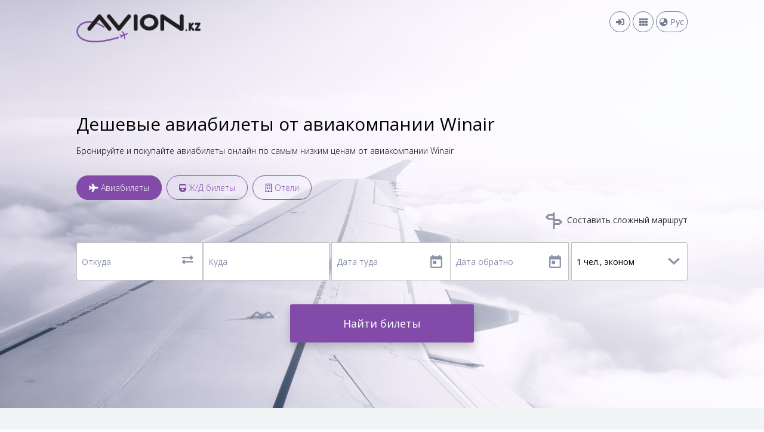

--- FILE ---
content_type: text/html; charset=UTF-8
request_url: https://avion.kz/airline/windward-islands-airways-wm
body_size: 11130
content:
<!doctype html>
<html lang="ru">
<head>
    <meta charset="utf-8">
    <meta http-equiv="X-UA-Compatible" content="IE=edge">
    <meta name="viewport" content="width=device-width, initial-scale=1">
    <meta name="csrf-token" content="QLD2KJl2d9unPQdnGZN2dI9I6icZFr6rSKohvkEz">

    <title>Купить авиабилеты на авиакомпанию Winair</title>
    <meta name="description" content="Поиск и покупка дешевых авиабилетов на рейсы авиакомпании Winair. Забронируйте авиабилеты авиакомпании Winair совершенно бесплатно. Avion.kz - авиабилеты в любую точку мира.">
    <meta property="og:type" content="website">
    <meta property="og:url"   content="https://avion.kz/airline/windward-islands-airways-wm" >
    <meta property="og:description" content="Поиск и покупка дешевых авиабилетов на рейсы авиакомпании Winair. Забронируйте авиабилеты авиакомпании Winair совершенно бесплатно. Avion.kz - авиабилеты в любую точку мира.">
    <meta property="og:image" content="https://avion.kz/img/avion-logo.png">
    <meta property="og:site_name" content="https://avion.kz">
    <meta http-equiv='cache-control' content='no-cache'>
    <meta http-equiv='expires' content='0'>
    <meta http-equiv='pragma' content='no-cache'>
    <!-- Fonts -->
    
    <link href="https://fonts.googleapis.com/css?family=Open+Sans:300,400,700,800" rel="stylesheet">    <!-- Styles -->
    <link href="https://avion.kz/css/bootstrap.min.css?v=1" rel="stylesheet">
    <link href="https://avion.kz/styles/header.css?v=1.0.8" rel="stylesheet">
    <link href="https://avion.kz/styles/main.css?v=1.2.3" rel="stylesheet">
    <link href="https://avion.kz/styles/style.css?v=1.9.9" rel="stylesheet">
    <link href="https://avion.kz/styles/footer.css?v=1" rel="stylesheet">
    <link rel="stylesheet" href="https://avion.kz/fontawesome-free-5.13.0-web/css/all.css">
    <!-- Jquery ui styles -->
    <link href="https://avion.kz/jquery-ui-1.12.1.custom/jquery-ui.min.css" rel="stylesheet">
    <link href="https://avion.kz/jquery-ui-1.12.1.custom/jquery-ui.theme.min.css" rel="stylesheet">
    <link href="https://avion.kz/jquery-ui-1.12.1.custom/jquery-ui.structure.min.css" rel="stylesheet">
    <link href="https://avion.kz/css/jquery.dataTables.min.css" rel="stylesheet">


    <script type="text/javascript" src="https://avion.kz/scripts/jquery-3.3.1.js"></script>
    <script type="text/javascript" src="https://avion.kz/jquery-ui-1.12.1.custom/jquery-ui.min.js"></script>
    <script type="text/javascript" src="https://avion.kz/js/jquery.dataTables.min.js"></script>
    <script type="text/javascript" src="https://avion.kz/scripts/booking.js?v=1.0.5"></script>
    <script type="text/javascript" src="https://avion.kz/scripts/script.js?v=1.1.3"></script>
    
    
    <script type="text/javascript" src="https://avion.kz/js/popper.js?v=1"></script>
    <script type="text/javascript" src="https://avion.kz/js/svgAnimation/MorphSVGPlagin.min.js"></script>
    <script type="text/javascript" src="https://avion.kz/js/inputmask/jquery.inputmask.bundle.js"></script>
    <script type="text/javascript" src="https://avion.kz/js/bootstrap.min.js"></script>
    <script type="text/javascript" src="https://avion.kz/js/svgAnimation/TweenMax.min.js"></script>

    <script src="https://api-maps.yandex.ru/2.1/?apikey=a78a323c-2d34-417a-a53d-03a8762c3d14
&lang=ru_RU" type="text/javascript">
    </script>
    <script>history.scrollRestoration = "manual"</script>
    <link href="https://avion.kz/styles/booking.css?v=1.1.6" rel="stylesheet">

    <!-- Global site tag (gtag.js) - Google Ads: 730959271 -->
    <script async src="https://www.googletagmanager.com/gtag/js?id=AW-730959271"></script>
    <script src="https://www.google.com/recaptcha/api.js" async defer></script>
    <script>
        window.dataLayer = window.dataLayer || [];
        function gtag(){dataLayer.push(arguments);}
        gtag('js', new Date());
        gtag('config', 'AW-730959271');
    </script>
    </head>
<body>
<div class="body-container">
    <div class="header spacing">
    <a href="https://avion.kz">
        <img class="logo" src="https://avion.kz/img/avion-logo.png">
    </a>

    <div class="header-content">
        <div id="login-panel" class="text-right">
                            
                
                
                
                
                
                
                <div class="d-inline-block beforeLogin">
                    <button type="button" class="header-button" data-toggle="modal"
                            data-target="#loginModal"><i class="fas fa-sign-in-alt"></i></button>
                </div>
                
                
                
                        
            
            
            <nav class="d-inline-block">
                <button class="header-button d-none d-md-inline-block" type="button" id="dropdownMenuButton" data-toggle="dropdown"
                        aria-haspopup="true" aria-expanded="false">
                    <i class="fa fa-th" aria-hidden="true"></i>
                </button>
                <button class="header-button d-md-none d-inline-block header-button-mobile" type="button">
                    <i class="fa fa-th" aria-hidden="true"></i>
                </button>

                <div id="mainMenu" class="header-menu dropdown-menu dropdown-menu-right" aria-labelledby="dropdownMenuButton">
                    <div class="border-bottom d-block d-md-none text-center header-nav-title">
                        Меню <button class="closebtn d-inline-block d-md-none btn">
                            <i class="fas fa-times"></i>
                        </button>
                    </div>

                    <a class="dropdown-item"
                       href="https://avion.kz/ticket/return">Возврат и обмен</a>
                    <a class="dropdown-item"
                       href="https://avion.kz/help">Помощь</a>
                    <a class="dropdown-item"
                       href="https://avion.kz/news">Новости</a>
                    <a class="dropdown-item" href="https://avion.kz/contacts"
                       tabindex="-1">Контакты</a>
                </div>
            </nav>
            <nav class="d-inline-block">
                <button class="header-button lang-button d-none d-md-inline-block" type="button" id="dropdownLangButton"
                        data-toggle="dropdown"
                        aria-haspopup="true" aria-expanded="false">
                    <i class="fas fa-globe-asia"></i> Рус
                </button>
                <button class="header-button lang-button d-md-none d-inline-block header-button-mobile" type="button">
                    <i class="fas fa-globe-asia"></i> Рус
                </button>
                <div class="header-menu dropdown-menu dropdown-menu-right" aria-labelledby="dropdownLangButton">
                    <div class="border-bottom d-block d-md-none text-center header-nav-title">
                        Выберите язык <button class="closebtn d-inline-block d-md-none btn">
                            <i class="fas fa-times"></i>
                        </button>
                    </div>
                    <a class="dropdown-item" href="https://avion.kz/ru">Рус</a>
                    <a class="dropdown-item" href="https://avion.kz/kz">Қаз</a>
                    <a class="dropdown-item" href="https://avion.kz/en">Eng</a>
                </div>
            </nav>
        </div>
    </div>


    <div class="modal font-weight-light fade" id="loginModal" tabindex="-1" role="dialog" aria-labelledby="loginModal"
         aria-hidden="true">
        <div class="modal-dialog modal-dialog-centered" role="document">
            <div class="modal-content mx-auto">
                <div class="align-content-end">
                    <button type="button" class="close" data-dismiss="modal" aria-label="Close">
                        <span aria-hidden="true">&times;</span>
                    </button>
                </div>
                <form id="loginForm">
                    <div class="text-center">
                        <span class="info-subheader">Вход в личный кабинет</span>
                    </div>
                    <div class="mt-3">
                        <input name="login" class="info-input" type="text"
                               placeholder="Электронная почта/Телефон"
                               autocomplete="off" required>
                    </div>
                    <div class="mt-2">
                        <input name="password" type="password" class="info-input"
                               placeholder="Пароль"
                               autocomplete="off" required>
                    </div>
                    <div class="mt-3">
                        <button type="submit" class="btn-green-submit">Войдите</button>
                    </div>
                    <div class="row mt-2">
                        <div class="col-auto">
                            <a href="" class="purple-link" data-toggle="modal"
                               data-target="#signUpModal">Регистрация</a>
                        </div>
                        <div class="col-auto">
                            <a href="" class="purple-link" data-toggle="modal"
                               data-target="#resetPassword">Не помню пароль</a>
                        </div>
                    </div>
                    <p class="warning"></p>
                </form>
            </div>
        </div>
    </div>
    <div class="modal font-weight-light fade" id="signUpModal" tabindex="-1" role="dialog" aria-labelledby="signUpModal"
         aria-hidden="true">
        <div class="modal-dialog modal-dialog-centered" role="document">
            <div class="modal-content mx-auto">
                <div class="align-content-end">
                    <button type="button" class="close" data-dismiss="modal" aria-label="Close">
                        <span aria-hidden="true">&times;</span>
                    </button>
                </div>
                <div class="text-center">
                    <span class="info-subheader">Регистрация</span>
                </div>
                <form id="signUpForm">
                    <div class="mt-3">
                        <input name="name" class="info-input" type="text" placeholder="Имя" required
                               autocomplete="off">
                    </div>
                    <div class="mt-2">
                        <input name="last_name" class="info-input" type="text" placeholder="Фамилия"
                               autocomplete="off">
                    </div>
                    <div class="mt-2">
                        <input name="middle_name" class="info-input" type="text"
                               placeholder="Отчество" autocomplete="off">
                    </div>
                    <div class="mt-2">
                        <input name="email" class="info-input" type="email" placeholder="Электронная почта"
                               required autocomplete="off">
                    </div>
                    <div class="mt-2">
                        <input name="phone" class="info-input" type="text" placeholder="Телефон"
                               data-inputmask="'mask':'+9-999-999-99-99'"
                               autocomplete="off">
                    </div>
                    <div class="mt-2">
                        <input name="password" class="info-input" type="password"
                               placeholder="Пароль" required autocomplete="off">
                    </div>
                    <div class="mt-3">
                        <button type="submit" class="btn-green-submit">Зарегистрироваться</button>
                    </div>
                    <div class="mt-2">
                        Уже зарегистрированы? <a class="purple-link" href="" data-toggle="modal"
                                                    data-target="#loginModal">Войдите</a>
                    </div>
                    <p class="warning"></p>
                </form>
                <div class="p-4 sign-up-result">

                </div>
            </div>
        </div>
    </div>
    <div class="modal font-weight-light fade" id="signUpResult" tabindex="-1" role="dialog"
         aria-labelledby="signUpResult"
         aria-hidden="true">
        <div class="modal-dialog modal-dialog-centered" role="document">
            <div class="modal-content mx-auto">
                <div class="align-content-end">
                    <button type="button" class="close" data-dismiss="modal" aria-label="Close">
                        <span aria-hidden="true">&times;</span>
                    </button>
                </div>
                <div class="text-center">
                    <span class="info-subheader">Регистрация</span>
                </div>
                <div class="p-4 sign-up-result">
                    На вашу почту отправлена ссылка подтверждения. Пройдите по ней для подтверждения вашей учетной записи
                </div>
            </div>
        </div>
    </div>
    <div class="modal font-weight-light fade" id="resetPassword" tabindex="-1" role="dialog"
         aria-labelledby="resetPassword"
         aria-hidden="true">
        <div class="modal-dialog modal-dialog-centered" role="document">
            <div class="modal-content mx-auto">
                <div class="align-content-end">
                    <button type="button" class="close" data-dismiss="modal" aria-label="Close">
                        <span aria-hidden="true">&times;</span>
                    </button>
                </div>
                <div class="text-center">
                    <span class="info-subheader">Введите email</span>
                </div>
                <div class="sign-up-result">
                    <form id="passwordResetForm">
                        <div class="mt-3">
                            <div class="text-center">На вашу почту будет отправлена ссылка для смены пароля.</div>
                            <input name="login" class="info-input mt-3" type="text"
                                   placeholder="Электронная почта/Телефон"
                                   autocomplete="off" required>
                        </div>
                        <div class="mt-3">
                            <button type="submit" class="btn-green-submit">Отправить</button>
                        </div>
                    </form>
                </div>
            </div>
        </div>
    </div>
    <div class="modal font-weight-light fade" id="passwordResetResult" tabindex="-1" role="dialog"
         aria-labelledby="passwordResetResult"
         aria-hidden="true">
        <div class="modal-dialog modal-dialog-centered" role="document">
            <div class="modal-content mx-auto">
                <div class="align-content-end">
                    <button type="button" class="close" data-dismiss="modal" aria-label="Close">
                        <span aria-hidden="true">&times;</span>
                    </button>
                </div>
                <div class="text-center">
                    <span class="info-subheader">Восстановление пароля</span>
                </div>
                <div class="p-4 password-reset-result">
                    На вашу почту будет отправлена ссылка для смены пароля.
                </div>
            </div>
        </div>
    </div>
    
    
    
    
    
    
    
    
    
    
    
    
    
</div>
        
    
    <svg class="mainSVG" viewBox="0 0 800 600" xmlns="http://www.w3.org/2000/svg">
        <defs>
            <circle id="dot" cx="0" cy="0" r="5" fill="#fff"/>
        </defs>

        <circle id="mainCircle" fill="none" stroke="none" stroke-width="2" stroke-miterlimit="10" cx="400" cy="300"
                r="70"/>
        <circle id="circlePath" fill="none" stroke="none" stroke-width="2" stroke-miterlimit="10" cx="400" cy="300"
                r="80"/>

        <g id="mainContainer">
            <path id="plane" fill="#FFF"
                  d="M38.1,19.6c0.2-0.2,0.3-0.5,0.3-0.7s-0.1-0.6-0.3-0.7c-1.2-1-2.8-1.6-4.4-1.6l-8.7,0L12.2,0L8.2,0l6.3,16.5	l-5.9,0c-0.5,0-1.1,0.1-1.6,0.4L3.1,11L0,11l3.1,7.9L0,26.7l3.1,0l3.9-5.9c0.5,0.3,1,0.4,1.6,0.4l5.9,0L8.2,37.7h3.9l13-16.5l8.7,0	C35.4,21.2,36.9,20.6,38.1,19.6"/>
        </g>
    </svg>
    <div class="booking mt-5">
        <div class="spacing">
            <div class="booking-label pt-5">
                <h1 class="home_page_main_header">
                                            Дешевые авиабилеты от авиакомпании
                        Winair
                                        
                </h1>
                <p class="mt-3">
                    Бронируйте и покупайте авиабилеты онлайн по самым низким ценам от авиакомпании
                                            Winair
                                    </p>
            </div>
            <input type="hidden" id="railway_trigger" name="railway_trigger"
       value="0">
<input type="hidden" id="hotels_trigger" name="hotels_trigger"
       value="0">
<div class="booking-nav row no-gutters pt-2 pt-md-4">
    <ul id="booking-menu" class="nav nav-tabs d-md-inline-flex col-lg-9 col-md-12 col-sm-auto border-0"
        role="tablist">
        <li class=" pr-0 pr-md-2">
            <a id="avia" class="main-nav-button" href="#avia-nav-content"
               role="tab"
               data-toggle="tab"
               aria-controls="avia-nav-content" aria-selected="true">
                <i class="fa fa-plane" aria-hidden="true"></i>
                
                Авиабилеты
                <i class="fa fa-chevron-down d-md-none d-none" aria-hidden="true"></i>                </a>
        </li>
        <li class=" pr-0 pr-md-2">
            <a id="rail" class="main-nav-button" href="#railway-nav-content"
               role="tab"
               data-toggle="tab"
               aria-controls="railway-nav-content"
               aria-selected="false"
            >
                
                <i class="fa fa-train" aria-hidden="true"></i>
                Ж/Д билеты
                <i class="fa fa-chevron-down d-md-none d-none" aria-hidden="true"></i>                </a>
        </li>
        <li class="pr-0 pr-md-2">
            <a id="hotel" class="main-nav-button" href="#hotel-nav-content"
               role="tab"
               data-toggle="tab"
            >
                <i class="far fa-building"></i>
                
                Отели
                <i class="fa fa-chevron-down d-md-none d-none" aria-hidden="true"></i>
                
                
            </a>
        </li>
        
        
        
        
        
        
        
        
        
    </ul>
    
    
    
    
    
    
    <div id="toggle-nav" class="toggle-nav">
        <a id="avia" class="main-nav-button text-center" href="">
            <i class="fa fa-plane" aria-hidden="true"></i>
            
            Авиабилеты
        </a>
    </div>
</div>

<div id="booking-forms" class="booking-content tab-content mt-4">
    
    <div class="tab-pane fade show active" role="tabpanel" id="avia-nav-content">
        <a href="/" class="font-weight-normal text-reset text-xl-right complicated_route_block d-none d-xl-block"
           id="complicated_route_first">
            <img class="mr-1" src="https://avion.kz/img/route-link.png">
            Составить сложный маршрут
        </a>
        <div class="single_loaded_form" style="display: none"></div>
        <form action="https://avion.kz/flight/search" method="get" id="avia-search-form"
              class="search-form current-form">
            
            <div class="avia-form-content form-shadow">
                
                <div class="booking-form row no-gutters mb-3" id="firstForm">
                    <div class="col-md-12 col-xl-5 margin_bottom_2_on_medium">
                        <div class="row padding_right_3_on_large no-gutters">
                            <div class="col-md-6 col-xl-6 city_popup main_avia_form_departure_input">
                                <input value=""
                                       class="booking-input rounded-left formDeparture city_input float-left"
                                       type="text" placeholder="Откуда" autocomplete="off"
                                       id="cityFrom">
                                <button type="button" class="switch-btn mr-xl-0 fa-lg float-left">
                                    <i class="fas fa-exchange-alt"></i>
                                    
                                </button>
                                <input name="city_code_from" id="city_code_from" autocomplete="off"
                                       style="opacity: 0; position: absolute; width: 0" required="required">
                            </div>
                            <div class="col-md-6 col-xl-6 city_popup main_avia_form_destination_input">
                                <input value="" class="booking-input formDestination city_input"
                                       type="text" placeholder="Куда" autocomplete="off" id="cityTo">
                                <input name="city_code_to" id="city_code_to" autocomplete="off"
                                       style="opacity: 0; position: absolute; width: 0" required="required">
                            </div>
                        </div>
                    </div>
                    <div class="col-md-12 col-xl-7">
                        <div class="row no-gutters">
                            <div id="dates_container"
                                 class="col-md-6 col-xl-8 padding_right_0">
                                <div class="row no-gutters form-shadow">
                                    <div id="first_date" class="col-md-6 col-xl-6 booking-date">
                                        <input class="booking-input border-right-0 departure width_100_percents"
                                               placeholder="Дата туда" type="text" name="from_date"
                                               id="from_date"
                                               autocomplete="off" required>
                                    </div>
                                    <div class="col-md-6 col-xl-6 booking-date" id="date_to">
                                        <input class="booking-input departure"
                                               placeholder="Дата обратно" id="dateBack" type="text"
                                               name="to_date"
                                               autocomplete="off">
                                    </div>
                                </div>
                            </div>
                            <div class="pl-0 pl-xl-1 col-md-6 col-xl-4 passengers_input_main_page_avia_form">
                                <input class="booking-input return passengers_field_dropdown rounded-right"
                                       placeholder="Пасажиры"
                                       type="text" autocomplete="off" id="passengers_field_dropdown"
                                       readonly="readonly">
                                <div class="passengers_field_popup px-4 py-2" id="passengers_field_popup">
                                    <div class="passengers_field_popup_row">
                                        <p class="passengers_popup_form_paragraph">
                                            Взрослые(14+)
                                        </p>
                                        <div class="passengers_field_row_inner d-flex">
                                            <button class="btn passengers_btn" id="adult_decrease_btn"
                                                    onclick="adultsCounter(event, 0)">-
                                            </button>
                                            <input class="form-control passengers_input_field" type="text"
                                                   id="passengers_adults" name="adults" value="1">
                                            <button class="btn passengers_btn" id="adult_increase_btn"
                                                    onclick="adultsCounter(event, 1)">+
                                            </button>
                                        </div>
                                    </div>
                                    <div class="passengers_field_popup_row">
                                        <p class="passengers_popup_form_paragraph">
                                            Дети(2-14)
                                        </p>
                                        <div class="passengers_field_row_inner d-flex">
                                            <button class="btn passengers_btn" id="children_decrease_btn"
                                                    onclick="childrenCounter(event, 0)">-
                                            </button>
                                            <input class="form-control passengers_input_field" type="text"
                                                   id="passengers_children" name="children" value="0">
                                            <button class="btn passengers_btn" id="children_increase_btn"
                                                    onclick="childrenCounter(event, 1)">+
                                            </button>
                                        </div>
                                    </div>
                                    <div class="passengers_field_popup_row">
                                        <p class="passengers_popup_form_paragraph">
                                            Младенцы(0-2)
                                        </p>
                                        <div class="passengers_field_row_inner d-flex">
                                            <button class="btn passengers_btn" id="babes_decrease_btn"
                                                    onclick="babesCounter(event, 0)">-
                                            </button>
                                            <input class="form-control passengers_input_field" type="text"
                                                   id="passengers_babes" name="infants" value="0">
                                            <button class="btn passengers_btn" id="babes_increase_btn"
                                                    onclick="babesCounter(event, 1)">+
                                            </button>
                                        </div>
                                    </div>
                                    <div class="pt-4 font_size_13 font-weight-normal">
                                        Международные перелеты:
    дети с 2 до 11 лет включительно
                                    </div>
                                    <div class="passengers_field_popup_row">
                                        <p class="passengers_popup_form_paragraph">Класс</p>
                                        <input type="hidden" name="cabin_class" value="0"
                                               id="return_form_hidden_input">
                                        <div class="btn-group w-100 ticket_return_back_form_buttons" role="group"
                                             aria-label="Basic example">
                                            <button type="button" class="btn airline_button initially_chosen"
                                                    onclick="economyOrBusiness(0)"
                                                    id="economyCase">Эконом
                                            </button>
                                            <button type="button" class="btn airline_button"
                                                    onclick="economyOrBusiness(1)"
                                                    id="businessCase">Бизнес
                                            </button>
                                        </div>
                                    </div>
                                </div>
                                <input type="hidden" value="oneway" name="trip_type" id="trip_type">
                            </div>
                        </div>
                    </div>
                    <img class="erase-additional-avia-form" src="https://avion.kz/img/icons/erase-32.png"
                         id="eraseFirst" alt="">
                </div>
            </div>
            <div class="row no-gutters" id="formSubmission">
                <div class="col-xl-4 my-2 my-md-0">
                    <a href="/" class="font-weight-normal complicated_route_block d-xl-none"
                       id="complicated_route_second">
                        <img class="mr-1" src="https://avion.kz/img/route-link.png">
                        Составить сложный маршрут
                    </a>
                </div>
                <div class="order-md-first col-md-4">
                    <button class="btn-purple-submit mt-2 mt-md-0" href="/" id="purple_airplane">
                        <img class="purple-airplane-img"
                             src="https://avion.kz/img/plus.png">Добавить перелет
                    </button>
                </div>
                <div class="col-xl-12 order-md-last mobile mt-4 text-center" id="submitBtn">
                    <div class="text-center w-auto">
                        <button class="btn-purple-submit col-xl-4 pu loading_buttons mt-2 mt-md-0">Найти билеты</button>
                    </div>
                </div>
            </div>
            
            
            
        </form>
    </div>
    <!--    Ж/Д форма    -->
    <div id="railway-nav-content" class="tab-pane fade" role="tabpanel">
        <form id="railway-search-form" action="https://avion.kz/trains" method="GET">
            <div class="booking-form row no-gutters mt-5 search-form d-md-flex">
                
                <div id="railFrom" class="col-md">
                    <input name="departure_name"
                           class="station booking-input rounded-left float-left select_whole_on_click" type="text"
                           placeholder="Откуда" autocomplete="off">
                    <input name="departure" type="hidden" required>
                    <button type="button" class="switch-btn mr-xl-0 pt-4 pt-md-3 float-left">
                        <img class="pr-1" src="https://avion.kz/img/arrows.png">
                    </button>
                </div>
                <div id="railTo" class="col-md mr-md-1">
                    <input name="arrival_name" class="booking-input station select_whole_on_click" type="text"
                           placeholder="Куда"
                           autocomplete="off">
                    <input name="arrival" type="hidden" required>
                </div>
                
                <div class="col-md mt-md-0 booking-date w-100">
                    <input class="booking-input departure" name="departure_date" type="text"
                           placeholder="Дата"
                           autocomplete="off" required readonly="readonly">
                </div>
                <div class="m-0 col-md ml-md-1 mt-3 mt-md-0">
                    <button type="submit"
                            class="m-0 mt-3 mt-md-0 btn-purple-submit">Найти билеты</button>
                </div>
            </div>
        </form>
    </div>
    
    <div id="hotel-nav-content" class="tab-pane fade" role="tabpanel">
        <form action="https://avion.kz/hotels" method="post" id="hotel-search-form" class="search-form">
            <input type="hidden" name="_token" value="QLD2KJl2d9unPQdnGZN2dI9I6icZFr6rSKohvkEz">
            <div class="booking-form row mt-5">
                <div class="col-12 col-xl-4 padding_right_on_large">
                    <input value="" class="booking-input rounded-left select_whole_on_click" type="text"
                           placeholder="Город и отель" id="citySearch" name="destination"
                           autocomplete="off"
                           required>
                    
                </div>
                <div class="col-12 col-xl-8 padding_left_on_large">
                    <div class="row">
                        <div class="booking-date col-12 col-xl-4 pr-xl-0">
                            <input class="booking-input departure border_right_none_on_large"
                                   placeholder="Прибытие"
                                   type="text"
                                   name="checkIn" readonly="readonly" autocomplete="off" required
                                   id="fromDateHotels">
                        </div>
                        <div class="booking-date col-12 col-xl-4 padding_right_on_large pl-xl-0">
                            <input class="booking-input departure" placeholder="Выезд"
                                   type="text"
                                   name="checkOut" readonly="readonly" autocomplete="off" required
                                   id="dateBackHotels">
                        </div>
                        <div class="col-12 col-xl-4 padding_left_on_large">
                            
                            
                            <input class="booking-input return passengers_field_dropdown rounded-right"
                                   placeholder="Гости"
                                   type="text" autocomplete="off" id="guests_form_toggler" readonly="readonly">
                            <div class="passengers_field_popup" id="guests_form">
                                <div class="passengers_field_popup_row">
                                    <p class="passengers_popup_form_paragraph">
                                        Взрослые
                                    </p>
                                    <div class="passengers_field_row_inner d-flex">
                                        <button class="btn passengers_btn" id="adult_guests_decrease"
                                                type="button"
                                                onclick="adultsGuestsCounter(-1)">-
                                        </button>
                                        <input class="form-control passengers_input_field" type="text"
                                               id="adult_guests" name="adult_guests" value="1">
                                        <button class="btn passengers_btn" id="adult_guests_increase"
                                                type="button"
                                                onclick="adultsGuestsCounter(1)">+
                                        </button>
                                    </div>
                                </div>
                                <div class="passengers_field_popup_row">
                                    <p class="passengers_popup_form_paragraph">
                                        Дети (до 18 лет)
                                    </p>
                                    <div class="passengers_field_row_inner d-flex">
                                        <button type="button" class="btn passengers_btn"
                                                id="children_guests_decrease"
                                                onclick="childrenGuestsCounter(-1)">-
                                        </button>
                                        <input class="form-control passengers_input_field" type="text"
                                               id="children_guests" name="children_guests" value="0">
                                        <button type="button" class="btn passengers_btn"
                                                id="children_guests_increase"
                                                onclick="childrenGuestsCounter(1)">+
                                        </button>
                                    </div>
                                </div>
                            </div>
                        </div>
                    </div>
                </div>
            </div>
            <div class="row justify-content-center no-gutters pr-xl-4">
                <button class="btn-purple-submit mt-3 col-auto" type="submit">Узнать цены</button>
            </div>
        </form>
    </div>

    
    
    
    
    
    
    
    
    
    
    
    
    
    
    
    
    
    
    
    
    
    
    
    
    
    
    
    
    
    
    
    
    
    
    
    
    
    
    
    
    
    
    
    
    
    
    
    
    
    
    
    
    
    
    
    
    
    
    
    
    
    
    
    
    
    
    
    
    
    
    
    
</div>        </div>
    </div>
    <div class="airline_header_section">
        <div class="spacing">
            <div class="articles_breadcrumb">
                <ul class="px-0">
                    <li class="d-inline-block">
                        <a href="https://avion.kz"
                           class="small_font">Главная</a>
                    </li>
                    <li class="d-inline-block mx-2">
                        <img src="https://avion.kz/img/booking/articles/arrow_right.png" alt="">
                    </li>
                    <li class="d-inline-block">
                        <a href="https://avion.kz/airlines"
                           class="small_font">Авиакомпании</a>
                    </li>
                    <li class="d-inline-block mx-2">
                        <img src="https://avion.kz/img/booking/articles/arrow_right.png" alt="">
                    </li>
                    <li class="d-inline-block">
                        <a class="small_font">                                Winair
                              </a>
                    </li>
                </ul>
            </div>
            <h2 class="airline_header_section_header font-weight-lighter">Авиакомпания                      Winair
                                (WM)</h2>
            <p class="airline_header_section_paragraph">
                                    Купить авиабилеты на рейсы Авиакомпания Winair без сборов можно на
                    <a class="purple_text_color" href="https://avion.kz">avion.kz</a>
                    ! Мы сравниваем цены во всех доступных системах бронирования и находим авиабилеты по самым низким ценам в Республике Казахстан.  Покупка авиабилетов на рейсы Winair не займет более 5 минут. Приобретайте авиабилеты в
                    - экономьте время и деньги!</p>
                    </div>
    </div>
    <div class="airline_main_section">
        <div class="spacing">
            <div class="row no-gutters">
                <div class="col-xl-4">
                    <img src="https://files.avion.kz/image/render/1822"
                         alt="">
                    <h6 class="airline_code_item airline_codes_block">Код
                        IATA: WM</h6>
                    <h6 class="airline_code_item">Код ICAO: KZR</h6>
                    <h6 class="airline_code_item">Внутренний код: KC</h6>
                    
                    
                    
                    <button class="purple_button buy_tickets_button" type="button">Купить Авиабилеты</button>
                </div>
                <div class="col-xl-8">
                                                                        <p class="airline_main_section_paragraphs font-weight-bolder">С помощью сервиса
                                <a class="purple_text_color"
                                   href="https://avion.kz">avion.kz</a> можно купить авиабилеты на рейсы Winair круглосуточно. Приобретая авиабилеты на
                                <a class="purple_text_color"
                                   href="https://avion.kz">avion.kz</a> будьте уверены в актуальности цен, наличия мест и любой другой информации по перелету. С помощью нашего сервиса вы всегда сможете найти авиабилеты по минимальным ценам.
                            </p>
                            <p class="airline_main_section_paragraphs font-weight-bolder">Оплатить забронированные авиабилеты можно наличными в офисах компании или на сайте с помощью банковских карт Visa или Master Card. За оплату картами или наличными в офисе мы не взимаем никакой дополнительной комиссии. Посмотрите адреса наших офисов по Казахстану.</p>
                            <p class="airline_main_section_paragraphs font-weight-bolder">Приобретайте авиабилеты в Winair С помощью сервиса
                                <a class="purple_text_color"
                                   href="https://avion.kz">avion.kz</a>
                                - экономьте время и деньги!</p>
                        
                                        
                    
                    
                    
                    
                    
                    
                    
                    
                    
                    
                    
                    
                    
                    
                    
                    
                    
                    
                    
                    
                    
                    
                    
                    
                    
                    
                    
                    
                    
                    
                    
                    
                    
                    
                    
                    
                    
                    
                    
                    
                    
                    
                    
                    
                    
                    
                    
                    
                    
                    
                    
                    
                    
                    
                    
                    
                    
                    
                    
                    
                    
                    
                    
                    
                    
                    
                    
                    
                    
                    
                    
                    
                    
                    
                    
                    
                    
                    
                    
                    
                    
                    
                    
                    
                    
                    
                    
                    
                    
                    
                    
                    
                    
                    
                    
                    
                    
                    
                    
                    
                    
                    
                    
                    
                    
                    
                    
                    
                    
                    
                    
                    
                    
                    
                    
                    
                    
                    
                    
                    
                    
                    
                    
                    
                    
                    
                    
                    
                    
                    
                    
                    
                    
                    
                </div>
            </div>
        </div>
    </div>
    <script type="text/javascript" src="https://avion.kz/scripts/header_search_form.js?v=1.0.0"></script>
    <script type="text/javascript" src="https://avion.kz/scripts/loading_animation.js"></script>
    <div class="spacing categories-menu">
    <div class="row">
        <div class="col-xl categories_menu_tabs">
            <div class="d-xl-none border-bottom">
                <a data-toggle="collapse" class="text-reset text-decoration-none pt-2" href="#collapseDirections">
                    <h6 >Направления
                        <img class="float-right collapse-icon pt-2" src="https://avion.kz/img/dropdown-arrow.png">
                    </h6>
                </a>
            </div>
            <div class="d-xl-block d-none">
                <a class="text-reset" href="">
                    <h6><a href="https://avion.kz/directions">Направления</a></h6>
                </a>

            </div>
            <div id="collapseDirections" class="info bg-white collapse d-xl-block categories_menu_list_block">
                <p class="categories_menu_list_item"><a class="text-decoration-none text-reset" href="https://avion.kz/direction/ala-mow"><b>Алматы - Москва</b></a></p>
                <p class="categories_menu_list_item"><a class="text-decoration-none text-reset" href="https://avion.kz/direction/ala-nqz"><b>Алматы - Астана</b></a></p>
                <p class="categories_menu_list_item"><a class="text-decoration-none text-reset" href="https://avion.kz/direction/nqz-ala"><b>Астана - Алматы</b></a></p>
                <p class="categories_menu_list_item"><a class="text-decoration-none text-reset" href="https://avion.kz/direction/ala-bkk"><b>Алматы - Бангкок</b></a></p>
                <p class="categories_menu_list_item"><a class="text-decoration-none text-reset" href="https://avion.kz/direction/ala-ayt"><b>Алматы - Анталия</b></a></p>
                <p class="categories_menu_list_item"><a class="text-decoration-none text-reset" href="https://avion.kz/direction/ala-ist"><b>Алматы - Стамбул</b></a></p>
                <div class="categories_menu_list_all">

                    
                        
                        
                    
                </div>
            </div>
        </div>
        <div class="col-xl categories_menu_tabs">
            <div class="d-xl-none border-bottom pt-2">
                <a data-toggle="collapse" class="text-reset text-decoration-none" href="#collapseCountries">
                    <h6>Страны
                        <img class="float-right collapse-icon pt-2" src="https://avion.kz/img/dropdown-arrow.png">
                    </h6>
                </a>
            </div>
            <div class="d-xl-block d-none">
                <a class="text-reset" href="">
                    <h6><a href="https://avion.kz/countries">Страны</a></h6>
                </a>

            </div>
            <div id="collapseCountries" class="info bg-white collapse d-xl-block categories_menu_list_block">
                <p class="categories_menu_list_item"><a class="text-decoration-none text-reset" href="https://avion.kz/country/rossiya-ru"><b>Россия</b></a></p>
                <p class="categories_menu_list_item"><a class="text-decoration-none text-reset" href="https://avion.kz/country/turtsiya-tr"><b>Турция</b></a></p>
                <p class="categories_menu_list_item"><a class="text-decoration-none text-reset" href="https://avion.kz/country/izrail-il"><b>Израиль</b></a></p>
                <p class="categories_menu_list_item"><a class="text-decoration-none text-reset" href="https://avion.kz/country/chernogoriya-me"><b>Черногория</b></a></p>
                <p class="categories_menu_list_item"><a class="text-decoration-none text-reset" href="https://avion.kz/country/kazakhstan-kz"><b>Казахстан</b></a></p>
                <p class="categories_menu_list_item"><a class="text-decoration-none text-reset" href="https://avion.kz/country/italiya-it"><b>Италия</b></a></p>
                <div class="categories_menu_list_all">

                    <a class="link" href="">
                        <img class="pb-1" src="https://avion.kz/img/link-arrow.png">
                        <a href="https://avion.kz/countries"><b>Все Страны</b></a>
                        
                    </a>
                </div>
            </div>
        </div>
        <div class="col-xl categories_menu_tabs">
            <div class="d-xl-none border-bottom pt-2">
                <a data-toggle="collapse" class="text-reset text-decoration-none" href="#collapseCities">
                    <h6>Города
                        <img class="float-right collapse-icon pt-2" src="https://avion.kz/img/dropdown-arrow.png">
                    </h6>
                </a>
            </div>
            <div class="d-xl-block d-none">
                <a class="text-reset" href="">
                    <h6><a href="https://avion.kz/cities">Города</a></h6>
                </a>

            </div>
            <div id="collapseCities" class="info bg-white collapse d-xl-block categories_menu_list_block">
                <p class="categories_menu_list_item"><a class="text-decoration-none text-reset" href="https://avion.kz/city/astana"><b>Астана</b></a></p>
                <p class="categories_menu_list_item"><a class="text-decoration-none text-reset" href="https://avion.kz/city/almaty-ala"><b>Алматы</b></a></p>
                <p class="categories_menu_list_item"><a class="text-decoration-none text-reset" href="https://avion.kz/city/aktau-sco"><b>Актау</b></a></p>
                <p class="categories_menu_list_item"><a class="text-decoration-none text-reset" href="https://avion.kz/city/moskva-mow"><b>Москва</b></a></p>
                <p class="categories_menu_list_item"><a class="text-decoration-none text-reset" href="https://avion.kz/city/bangkok-bkk"><b>Бангкок</b></a></p>
                <p class="categories_menu_list_item"><a class="text-decoration-none text-reset" href="https://avion.kz/city/stambul-ist"><b>Стамбул</b></a></p>
                <div class="categories_menu_list_all">

                    <a class="link" href="">
                        <img class="pb-1" src="https://avion.kz/img/link-arrow.png">
                        <b><a href="https://avion.kz/cities">Все Города</a></b>
                    </a>
                </div>
            </div>
        </div>
        <div class="col-xl categories_menu_tabs">
            <div class="d-xl-none border-bottom pt-2">
                <a data-toggle="collapse" class="text-reset text-decoration-none" href="#collapseAirlines">
                    <h6>Авиакомпании
                        <img class="float-right collapse-icon pt-2" src="https://avion.kz/img/dropdown-arrow.png">
                    </h6>
                </a>
            </div>
            <div class="d-xl-block d-none">
                <a class="text-reset" href="">
                    <h6><a href="https://avion.kz/airlines">Авиакомпании</a></h6>
                </a>

            </div>
            <div id="collapseAirlines" class="info bg-white collapse d-xl-block categories_menu_list_block">
            <p class="categories_menu_list_item"><a class="text-decoration-none text-reset" href="https://avion.kz/airline/air-astana-kc"><b>Эйр Астана</b></a></p>
                <p class="categories_menu_list_item"><a class="text-decoration-none text-reset" href="https://avion.kz/airline/fly-arystan-kc"><b>Fly Arystan</b></a></p>
                <p class="categories_menu_list_item"><a class="text-decoration-none text-reset" href="https://avion.kz/airline/pll-scat-aircompany-dv"><b>СКАТ</b></a></p>
                <p class="categories_menu_list_item"><a class="text-decoration-none text-reset" href="https://avion.kz/airline/aeroflot-russian-airlines-su"><b>Aeroflot</b></a></p>
                <p class="categories_menu_list_item"><a class="text-decoration-none text-reset" href="https://avion.kz/airline/pegasus-airlines-pc"><b>Pegasus Airlines</b></a></p>
                <p class="categories_menu_list_item"><a class="text-decoration-none text-reset" href="https://avion.kz/airline/turkish-airlines-tk"><b>Turkish Airlines</b></a></p>
                <div class="categories_menu_list_all">

                    <a class="link" href="">
                        <img class="pb-1" src="https://avion.kz/img/link-arrow.png">
                        <b><a href="https://avion.kz/airlines">Все Авиакомпании</a></b>
                    </a>
                </div>
            </div>
        </div>
        <div class="col-xl categories_menu_tabs">
            <div class="d-xl-none pt-2">
                <a data-toggle="collapse" class="text-reset text-decoration-none" href="#collapseAirports">
                    <h6>Аэропорты
                        <img class="float-right collapse-icon pt-2" src="https://avion.kz/img/dropdown-arrow.png">
                    </h6>
                    
                </a>
            </div>
            <div class="d-xl-block d-none">
                <a class="text-reset" href="">
                    <h6><a href="https://avion.kz/airports">Аэропорты</a></h6>
                </a>

            </div>
            <div id="collapseAirports" class="info bg-white collapse d-xl-block categories_menu_list_block">
            <p class="categories_menu_list_item"><a class="text-decoration-none text-reset" href="https://avion.kz/airport/aktau-sco"><b>Актау</b></a></p>
                <p class="categories_menu_list_item"><a class="text-decoration-none text-reset" href="https://avion.kz/airport/aktyubinsk-akx"><b>Актобе</b></a></p>
                <p class="categories_menu_list_item"><a class="text-decoration-none text-reset" href="https://avion.kz/airport/almaty-ala"><b>Алматы</b></a></p>
                <p class="categories_menu_list_item"><a class="text-decoration-none text-reset" href="https://avion.kz/airport/nur-sultan-nqz"><b>Нур-Султан (Астана)</b></a></p>
                <p class="categories_menu_list_item"><a class="text-decoration-none text-reset" href="https://avion.kz/airport/sheremetevo-svo"><b>Шереметьево</b></a></p>
                <p class="categories_menu_list_item"><a class="text-decoration-none text-reset" href="https://avion.kz/airport/domodedovo-dme"><b>Домодедово</b></a></p>
                <div class="categories_menu_list_all">

                    <a class="link" href="">
                        <img class="pb-1" src="https://avion.kz/img/link-arrow.png">
                        <b><a href="https://avion.kz/airports">Все Аэропорты</a></b>
                    </a>
                </div>
            </div>
        </div>
    </div>



</div>

    <footer>
    <div class="spacing pt-4 pb-5">
        <div class="row">
            <div class="col-xs-12 col-sm-12 col-lg-5 col-md-12">
                <div class="footer-prev row">
                    <div class="d-none d-md-block col-md-4 col-lg-6 col-xl-6">
                        <div class="footer-logo">
                            <img class="logo" src="https://avion.kz/img/avion-logo-white.png">
                        </div>
                        <div class="footer-social"></div>
                    </div>
                    <div class="d-none d-md-block col-md-4 col-lg-6 col-xl-6">
                    <p class="font-italic footer-about">Сервис дешевых авибилетов онлайн в Алматы и Казахстане</p>
                    </div>
                    <div class="col-sm-12 col-md-4 col-lg-6 col-xl-6">
                        <div class="footer-socials">
                            <div class="footer-social-icon"><a href="http://vk.com/avionkz"><img src="/img/icons/vk_icon.png"></a></div>
                            <div class="footer-social-icon"><a href="https://www.facebook.com/avionkz"><img src="/img/icons/facebook_icon.png"></a></div>
                            <div class="footer-social-icon"><a href="https://t.me/avionkz"><img src="/img/icons/telegram_icon.png"></a></div>
                            <div class="footer-social-icon"><a href="https://www.instagram.com/avionkz/"><img src="/img/icons/instagram_icon.png"></a></div>
                        </div>
                    </div>
                </div>
                <div class="footer-text d-none d-lg-block mt-3">
                    <span>
                        Avion.kz - онлайн сервис компании Travel Express. Компания была основана в 2000 году и специализаируется на продаже авиабилетов. За долгое время работы на рынке Республики Казахстан мы зарекомендовали себя как надежный и проверенный партнер. Ежегодно организацию поездок нам доверяют свыше 100 тыс. человек и мы делаем все чтобы летать с помощью нас было приятно и удобно! С этой целью и был создан сервис покупок дешевых билетов - Avion.kz. Теперь можно приобретать билеты не приходя в наши офисы и при этом получать поддержку высококвалифицированных агентов.
                    </span>
                </div>
                <div class="d-none d-lg-block mt-3 footer-link">
                    <span>&#169; avion.kz 2019-2023</span>
                </div>
            </div>
            <div class="col-xs-12 col-sm-12 col-md-12 col-lg-7 row">

                <div class="footer-navigation ml-4">
                    <div class="col-md-4 col-lg-4 col-xl-4">
                        <ul>
                            <li class="footer-link"><a class="footer-link" href="https://avion.kz/about">
                            О сервисе</a></li>
                            <li class="footer-link"><a class="footer-link" href="https://avion.kz/ticket/return">
                                Возврат и обмен</a></li>
                            <li class="footer-link"><a class="footer-link" href="https://avion.kz/payment/methods">
                                Способы оплаты</a></li>
                            <li class="footer-link"><a class="footer-link" href="https://avion.kz/corporates/request">Бизнесу</a></li>
                            <li class="footer-link"><a class="footer-link" target="_blank" href="http://b2b.avion.kz">Вход для корпоративных клиентов</a></li>
                            <li class="footer-link"><a class="footer-link" href="https://avion.kz/news">Новости</a></li>
                            <li class="footer-link"><a class="footer-link" href="https://avion.kz/help">Помощь</a></li>
                            <li class="footer-link"><a class="footer-link" href="https://avion.kz/contacts">Контакты</a></li>
                        </ul>
                    </div>
                    <div class="d-none d-md-block col-md-4 col-lg-4 col-xl-4">
                        <ul>
                            <li class="footer-link"><a class="footer-link" href="https://avion.kz/directions">Направления</a></li>
                            <li class="footer-link"><a class="footer-link" href="https://avion.kz/countries">Страны</a></li>
                            <li class="footer-link"><a class="footer-link" href="https://avion.kz/cities">Города</a></li>
                            <li class="footer-link"><a class="footer-link" href="https://avion.kz/airlines">Авиакомпании</a></li>
                            <li class="footer-link"><a class="footer-link" href="https://avion.kz/airports">Аэропорты</a></li>
                        </ul>
                    </div>
                    <div class="col-md-4 col-lg-4 col-xl-4">
                        <ul>



                            <li class="footer-link">Регистрация на рейс</li>

                            <li class="footer-link"><a class="footer-link" href="https://avion.kz/articles">Статьи</li>

                            <li class="footer-link">Вопросы и ответы</a></li>

                            <li class="footer-link"><a class="footer-link" href="https://avion.kz/flights/offer">Публичная оферта</a></li>
                        </ul>
                    </div>
                </div>
                <div class="footer-info mt-3 col ml-4">
                <span class="footer-payment-text">Способы оплаты</span>
                    <ul class="payment-options pt-3">
                        <li><img src="/img/visa-logo.png"></li>
                        <li><img src="/img/mastercard-logo.png"></li>
                        <li><img src="/img/kaspi-logo.png"></li>
                        <li><span>Наличными</span></li>
                    </ul>
                </div>
                <div class="footer-text d-none d-sm-block d-lg-none mt-3 ml-4 col-12">
                    <span>
                        TravelExpress - компания основанная в 2000 году и специализируется на продаже авиабилетов. За долгое время работы на рынке мы зарекомендовали себя как надежный и проверенный партнер. Все наши кленты это наши друзья и мы делаем все возможное, что бы летать через нас было удобно, экономно и приятно. С этой целью мы и создали сервис для поиска и покупки авиабилетов онлайн - www.avion.kz. Купить авиабилеты онлайн теперь можно за 5 минут не выходя из дома.
                    </span>
                </div>
                <div class="d-flex d-lg-none col-12 mt-3 justify-content-center footer-link">
                    <span>&#169; avion.kz 2019-</span>
                </div>
            </div>
        </div>
    </div>
</footer>
<!-- Global site tag (gtag.js) - Google Analytics -->
<script async src="https://www.googletagmanager.com/gtag/js?id=UA-141295460-1"></script>
<script>
  window.dataLayer = window.dataLayer || [];
  function gtag(){dataLayer.push(arguments);}
  gtag('js', new Date());

  gtag('config', 'UA-141295460-1');
</script>
<!-- Yandex.Metrika counter -->
 <script type="text/javascript" >
  (function (d, w, c) {
    (w[c] = w[c] || []).push(function() {
      try {
        w.yaCounter53906875 = new Ya.Metrika({
          id:53906875,
          clickmap:true,
          trackLinks:true,
          accurateTrackBounce:true,
          webvisor:true
        });
      } catch(e) { }
    });

    var n = d.getElementsByTagName("script")[0],
      s = d.createElement("script"),
      f = function () { n.parentNode.insertBefore(s, n); };
    s.type = "text/javascript";
    s.async = true;
    s.src = "https://mc.yandex.ru/metrika/watch.js";

    if (w.opera == "[object Opera]") {
      d.addEventListener("DOMContentLoaded", f, false);
    } else { f(); }
  })(document, window, "yandex_metrika_callbacks");
</script>
<!--<script charset="UTF-8" src="//web.webpushs.com/js/push/b48e572c21c7f6db4727886b687f8937_1.js" async></script> -->
<noscript><div><img src="https://mc.yandex.ru/watch/53906875" style="position:absolute; left:-9999px;" alt="" /></div></noscript>
<!-- /Yandex.Metrika counter -->
</div>
</body>
</html>


--- FILE ---
content_type: text/css
request_url: https://avion.kz/styles/header.css?v=1.0.8
body_size: 1618
content:
.header {
    overflow: hidden;
    font-weight: 400;
    font-size: 14px;
    padding-top: 1.2rem!important;
    padding-bottom: 1.2rem!important;
}
.header-content {
    font-size: 14px;
    color: rgb(51, 51, 51);
}
.header .button, .header .button:hover{
    color: rgb(51, 51, 51);
    border-color: #ccd0da;
    cursor: pointer;
    align-items: flex-start;
    display: inline-block;
    text-align: center;
}
.logo {
    display: inline-flex;
    float: left;
    width: 13rem;
    padding: .3rem 0;
    transition: 0.3s;
    /*margin-top: 4px;*/
    /*height: 42px;*/
}

.header-nav .col{
    margin:0;
    padding: 0;
}
/**/

.header .nav-link, .nav-link:hover {
    text-decoration: none;
    color: rgb(51, 51, 51);
}

.header-content-mobile{
    display: none;
}
.navbar-custom-toggler {
    /*flex-grow: 0;*/
    border: 1px solid rgba(204, 208, 218, .3);
    background: none;
    border-radius: 50%;
    text-align: center;
    padding: 4px 0 6px 0;
    /*padding: 0;*/
    margin-right: 5px;
    height: 35px;
    width: 35px;
    outline: none;
    vertical-align: middle;
    font-style: normal;
}
a.navbar-custom-toggler {
    -webkit-box-sizing: border-box;
    -moz-box-sizing: border-box;
    -ms-box-sizing: border-box;
}
.navbar-custom-toggler img{
    width: 14px;
    height: 14px;
    margin: 0;
    /*vertical-align: middle;*/
}
.header .modal-content {
    width: 320px;
    padding: 20px 30px 30px;
    font-size: 14px;
}
.header .modal-content .btn-green-submit{
    width: 100%;
    font-weight: 300;
    font-size: 16px;
    padding: 0;
    height: 50px;
}
.warning {
    color : red;
}
.close-item button {
    display: none;
}
.header-button {
    cursor: pointer;
    border: 1px solid #70768B;
    background: none;
    border-radius: 50%;
    width: 35px;
    height: 35px;
    color: #70768B!important;
    transition: .3s;
    text-transform: none;
    text-align: center;
    -webkit-padding-start: 0;
    -webkit-padding-end: 0;
}
.header-button:hover {
    color: #824BA9!important;
    border-color: #824BA9;
}
a.header-button i{
    vertical-align: middle;
}
.lang-button {
    width: auto!important;
    border-radius: 20px!important;
    -webkit-padding-start: 5px;
    -webkit-padding-end: 5px;
}
a.logout-btn {
    cursor: pointer;
}
a.logout-btn:hover {
    text-decoration: none;
    background-color: #f8f9fa;
}
.header-menu:after, .header-menu:before {
    border-left: 10px solid transparent;
    border-right: 10px solid transparent;
    border-bottom: 10px solid #fff;
    top: -10px;
    content: '';
    left: 83%;
    position: absolute;
}
.header-menu {
    top: 10px!important;
}
.header-menu {
    position: absolute;
    top: 10px!important;
    left: 0;
    z-index: 1000;
    display: none;
    float: left;
    min-width: 10rem;
    padding: .5rem 0;
    margin: .125rem 0 0;
    color: #212529;
    text-align: left;
    list-style: none;
    background-color: #fff;
    background-clip: padding-box;
    border: 1px solid rgba(0,0,0,.15);
    border-radius: .25rem;
    font-size: 14px;
}
.header-menu:before {
    border-left: 11px solid transparent;
    border-right: 11px solid transparent;
    border-bottom: 11px solid;
    border-bottom-color: inherit; /* Can't be included in the shorthand to work */
    top: -11px;
    margin-left: -1px;
}
.header-menu .dropdown-item.active, .header-menu .dropdown-item:active {
    background-color: #824BA9;
    color: white;
}
@media (max-width: 767px) {

    .header-button {
        width: 28px;
        text-align: center;
        height: 28px;
    }
    .header-button i {
        font-size: 12px!important;
    }
    .logo {
        width: 10rem;
    }
    .header-menu {
        display: block;
        height: 100%;
        width: 0;
        min-width: 0;
        position: fixed;
        z-index: 100;
        top: 0!important;
        left: 0;
        background-color: #ffffff;
        overflow-x: hidden;
        transition: 0.5s;
        margin: 0!important;
        text-align: left;
        list-style: none;
        border: none;
        border-radius: 0;
    }
    .header-nav-title {
        font-size: 16px;
        padding: 8px 8px 8px 32px;
        /*color: rgb(51, 51, 51);*/
    }
    .header-menu a {
        padding: 8px 8px 8px 32px;
        text-decoration: none;
        font-size: 16px;
        color: rgb(51, 51, 51);
        display: block;
        transition: 0.3s;
    }

    .header-menu a:hover {
        color: rgb(138, 146, 166);
    }

    .header-menu .closebtn {
        padding: 0 20px 0 0;
        float: right;
        vertical-align: top;
        color: #824BA9;
    }
    .closebtn i {
        vertical-align: top;
    }
}

/*@media (max-width: 1199.98px) {*/
    /*!*.header-content-mobile {*!*/
        /*!*display: block;*!*/
    /*!*}*!*/

    /*.logo{*/
        /*!*width: 9rem;*!*/
        /*width: 8.5rem;*/
    /*}*/

    /*!*#navbarNav{*!*/
        /*!*text-align: right;*!*/
        /*!*padding-top: 40px;*!*/
        /*!*overflow: visible;*!*/
        /*!*position: fixed;*!*/
        /*!*height: 100%;*!*/
        /*!*right: -300px;*!*/
        /*!*top: 0;*!*/
        /*!*width: 300px;*!*/
        /*!*z-index: 10;*!*/
        /*!*color: white;*!*/
        /*!*font-size: 16px;*!*/
        /*!*background-color: #24152F;*!*/
        /*!*!*background-color: #FDFCFC;*!*!*/
        /*!*-webkit-transition: width 2s;*!*/
        /*!*transition: width 2s;*!*/
    /*!*}*!*/
    /*!*#navbarNav .close-item {*!*/
        /*!*padding: 20px;*!*/
    /*!*}*!*/
    /*!*.close-item button {*!*/
        /*!*display: flex;*!*/
        /*!*float: right;*!*/
        /*!*background: none;*!*/
        /*!*border: none;*!*/
        /*!*outline: none;*!*/
    /*!*}*!*/
    /*!*.close-item .icon-20:focus {*!*/
        /*!*width: 15px;*!*/
    /*!*}*!*/
    /*#navbarNav .nav-item{*/
        /*padding: 20px;*/
        /*color: white;*/
    /*}*/
    /*.header .nav-item .nav-link {*/
        /*color: white;*/
    /*}*/

    /*#navbarNav .nav-item:hover{*/
        /*background-color: rgba(138, 146, 166, 0.3);*/
        /*width: 100%;*/
    /*}*/
/*}*/


--- FILE ---
content_type: text/css
request_url: https://avion.kz/styles/main.css?v=1.2.3
body_size: 473
content:

body {
    font-family: "Open Sans", sans-serif!important;
    font-weight: 300;
    padding: 0;
    margin: 0;
    color: rgb(51, 51, 51);
}
h1, h2, h3, h4, h5, h6 {
    font-weight: bold;
}
input:focus, button:focus {
    outline: none!important;
}
.background-pic {
    background-repeat: no-repeat;
    background-image:  url('/img/background_1.jpeg');
    /*-moz-background-size: 100% 30%; !* Firefox 3.6+ *!*/
    /*-webkit-background-size: 100% 30%; !* Safari 3.1+ и Chrome 4.0+ *!*/
    /*-o-background-size: 100% 30%; !* Opera 9.6+ *!*/
    background-size:  cover;
    margin: 0;
    padding: 0;
    width: 100%;
    height: 100%;
}
.background-pic--rail{
    background-image: url('/img/background_2.jpg');
}
.spacing {
    padding: 0 10% 0 10%;
}

@media only screen and (max-width: 767.99px)  {
    .spacing {
        padding: 0 5% 0 5%;
    }


}
@media only screen and (min-width: 768px) and (max-width: 1199.99px)  {
    .spacing {
        padding-left: 14vw;
    }

    .cabinet{
        padding-left: 5%;!important;
        padding-right: 5%;!important;
    }
}



--- FILE ---
content_type: text/css
request_url: https://avion.kz/styles/style.css?v=1.9.9
body_size: 4310
content:
/**/

.main-payment{
    display: flex;
    align-items: center;
    justify-content: space-between;
}
.main-payment p{
    margin: 0;
    line-height: 1.5;
    vertical-align: middle;
}
.main-payment-ways img:not(:last-of-type){
    margin-right: 10px;
}
.main-payment-ways{
    display: flex;
    justify-content: space-between;
    align-items: center;
}

.modalDetail{
    background: rgba(0,0,0,0.3);
    height: 100vh;
}
.modalDetail .modalContent{
    position: absolute;
    left: 0;
    right: 0;
    top: 50%;
    background: #ffffff;
    transform: translateY(-50%);
    margin: auto;
    /* margin-top: 5%; */
    width: 40%;
    z-index: 1;
    /* box-shadow: 0px 0px 11px -1px rgba(0,0,0,0.57); */
}
.full_height{
    height: 100%;
}
.ticket_fonts {
    font-size: 1rem;
    font-family: "Open Sans", sans-serif;
    font-weight: 400;
}
.ticket__bold{
    font-weight: 600;
}
.ticket_align_right{
    text-align: right;
}
.ticket__underline{
    text-decoration: underline;
}
.ticket_fonts table{
    border: 1px solid #824baa;
    width: 80%;
}
.ticket_fonts th, td{
    padding: 10px;
}
.ticket_large_font{
    font-size: 22px;
}
.ticket_fonts th{
    border-bottom: 1px solid #824baa;
    background: #824baa;
    font-weight: 400;
    color: #fff;
}
.ticket_fonts th:not(:last-of-type), td:not(:last-of-type){
    border-right: 1px solid #824baa;
}
.ticket__logo{
    display: block;
    width: 13rem;
    /* padding: .3rem 0; */
}
.ticket__link{
    color: rgb(51, 51, 51);
}
.ticket__link:hover{
    color: #824baa;
}
.btn_more{
    background: transparent;
    box-shadow: none;
    outline: none;
    color: #824baa;
    border: none;
    cursor: pointer;
    position: relative;
    font-size: 13px!important;
}
.btn_train_more {
    cursor: pointer;
    text-decoration: underline!important;
}
.btn_train_more:hover {
    color: #824baa!important;
}
.btn_more span{
    display: inline!important;
    background-image: linear-gradient(120deg, #824baa 0%, #824baa 100%);
    background-repeat: no-repeat;
    background-size: 0% 0.15em;
    background-position: 0 100%;
    transition:all 0.25s ease-in;
    -moz-transition:all 0.25s ease-in;
    -ms-transition:all 0.25s ease-in;
    -o-transition:all 0.25s ease-in;
    -webkit-transition:all 0.25s ease-in;
}
.btn_more span:hover{
    background-size: 100% 0.15em;
    transition: all 0.25s ease-in;
    -moz-transition: all 0.25s ease-in;
    -ms-transition: all 0.25s ease-in;
    -o-transition: all 0.25s ease-in;
    -webkit-transition: all 0.25s ease-in;
}

.modalDetail .detailedInfo{
    max-height: 600px;
    overflow: scroll;
    width: 100%;
}
.modalDetail .close{
    margin: 1%;
}
.modalHeading{
    font-size: 20px;
    font-weight: normal;
    padding: 20px;
    border-bottom: solid 1px #ced5e2;
    color: #3a3a3a;
    line-height: 20px;
    height: auto;
    background: #ffffff;
}
.info {
    width: 100%;
    /*background-color: rgb(241, 245, 246);*/
    background-color: #e8eced;
    line-height: 1.714;
    font-size: 14px;
    margin: 0;
    font-weight: lighter;
}

.home_page_additional_info_section{
    padding-bottom: 80px;
}

.info-header{
    font-size: 30px;
    color: rgb(51, 51, 51);
    line-height: 0.8;
    font-weight: 500!important;
}
.info-subheader{
    font-size: 20px;
    font-weight: 300;
}

.info-text{
    color: rgb(138, 146, 166);
    font-size: 14px;
}
a.info-text:hover {
    color: rgba(138, 146, 166, 0.6);;
}
.line-height-1 {
    line-height: 1;
}
.cabinet .page-item a{
    color: #824ba9;
}

.cabinet .page-item.active .page-link{
    background-color: #824ba9;
    border-color: #824ba9;
}
.cabinet .ticket:hover, .delete-btn:hover{
    cursor: pointer;
}
.cabinet-passengers .ticket:hover{
    cursor: default;
}
#cabinetMenu .purple-link:hover, a.cabinet-order-link, a.cabinet-order-link:hover{
    color: #333333;
}
.ui-datepicker {
    font-family: "Open Sans", sans-serif!important;
    padding: 0!important;
    z-index: 3!important;
}
/*.ui-datepicker thead {*/
    /*color: rgb(138, 146, 166);!important;*/
/*}*/
.ui-datepicker-header {
    /*background-color: rgb(255, 255, 252)!important;*/
    background-color: rgb(237, 228, 252)!important;
    border-radius: 0!important;
    border: none;
    border-bottom: rgb(237, 228, 252)!important;
    height: 45px!important;
}

.ui-datepicker-next span, .ui-datepicker-prev span {
    display: none !important;
}

.ui-datepicker-next {
    text-align: center;
    cursor: pointer;
    background-color: transparent !important;
    background-image: url('/img/icons/datepicker-next.png')!important;
    background-repeat: no-repeat;
    background-position: center center;
    background-size: 12px 12px;
    height: 25px !important;
    width: 25px !important;
    margin: 9px 0px;
    display: inline-block;
    top: 0 !important;
    padding: 0 16px;
}

.openemr-calendar .ui-datepicker-next {
    background-image: url('/img/icons/datepicker-next.png') !important;
    background-size: 12px 12px;
    height: 12px !important;
    width: 12px !important;
    margin: 5px;
    border: none;
}
.ui-datepicker-next:hover, .ui-datepicker-prev:hover {
    /*background: none !important;*/
    background-size: 12px 12px!important;
    background-repeat: no-repeat!important;
    background-position: center center!important;
    border: 0 !important;
    height: 25px !important;
    width: 25px !important;
    right: 0!important;
}
.ui-datepicker-prev {
    cursor: pointer;
}

.ui-datepicker-prev {
    background-color: transparent !important;
    background-image: url('/img/icons/datepicker-prev.png') !important;
    background-size: 12px 12px;
    background-repeat: no-repeat;
    background-position: center center;
    height: 25px !important;
    width: 25px !important;
    margin: 9px 0px;
    display: inline-block;
    right: 0 !important;
    top: 0 !important;
    padding: 0 16px;
}
.ui-state-default {
    background: none!important;
    border-color: rgb(237, 228, 252)!important;
}
.ui-state-default:hover{
    background: #F0E8FC!important;
}
.ui-state-active {
    background: #824BA9!important;
    border: 1px solid #824BA9!important;
}
.openemr-calendar .ui-datepicker-prev {
    background-image: url('/img/icons/datepicker-prev.png') !important;
    background-size: 12px 12px;
    height: 12px !important;
    width: 12px !important;
    margin: 5px;
    border: none;
}

input.info-input {
    width: 100%;
    height: 39px;
    padding: .2vw 1vw;
    border: 1px solid rgb(204, 208, 218);
    border-radius: 3px;
    background-color: rgb(255, 255, 255);
}
input.info-input::placeholder{
    color: rgb(138, 146, 166);
    font-weight: 300;
}
.purple-link {
    color: rgb(130, 75, 169);
    /*text-decoration: none;*/
}
.purple-link:hover {
    color: #9663BB;
}
.purple-link img {
    width: 20px;
}
.purple-button{
    border-radius: 24px;
    padding: 5px 20px;
    border-style: none;
    background-color: rgb(241, 245, 246);
    color: rgb(130, 75, 169);
    transition: 0.5s;
}
.purple-button:hover{
    background-color: rgb(130, 75, 169);
    color: rgb(255, 255, 255);
    cursor: pointer;
    transition: 0.5s;
}
.button {
    border: 1px solid rgba(204,208,218, .302);
    background: none;
    border-radius: 24px;
    padding: 10px 20px;
    color: rgb(255, 255, 255);
    line-height: 1.714;
    text-decoration: none;
}
.button:hover, .button:active, .button.current{
    background: rgba(255, 255, 255, .302);
    text-decoration: none;
    color: rgb(255, 255, 255);
}

.main-nav-button {
    border: 1px solid #824ba9;
    background: none;
    border-radius: 24px;
    padding: 10px 20px;
    color: #824ba9;
    line-height: 1.714;
    text-decoration: none;
    transition: .5s;
    /*background: rgba(130, 75, 169, .3);*/
}
.main-nav-button:hover, .main-nav-button:active, .main-nav-button.current, .main-nav-button.active{
    background: #824ba9;
    text-decoration: none;
    color: rgb(255, 255, 255);
}
.main-nav-button--active{
    background: #824ba9;
    text-decoration: none;
    color: rgb(255, 255, 255);
}

.home-news span{
    font-size: 20px;
}
.home-corp-icon {
    width: 70px;
    height: 70px;
    background: white;
    border-radius: 50%;
    color: #824BA9!important;
    text-align: center;
}
.home-corp-icon i{
    /*vertical-align: middle!important;*/
    position: relative;
    top: 30%;
}
.offer-button{
    width: 174px;
    color: #824ba9;
    border: 2px solid rgb(130, 75, 169);
    border-radius: 24px;
    padding: 10px;
    background: white;
}

.offer-button:hover{
    color: #fff;
    background-color: #824ba9;
}

.home-section button.offer-button{
    margin-top: -24px;
}

.carousel-control-prev {
    left: -5vw;
    top: 50%;
}
.carousel-control-next{
    right: -13vw;
    top: 50%;
}
.slider-arrow{
    width: 50px;
    height: 50px;
    background-color: rgba(138, 146, 166, 0.6);
    border-radius: 50%;
}
.slider-arrow:hover{
    background-color: rgb(138, 146, 166);
}
.slick-arrow{
    border-radius: 50%;
    padding: 3px 0!important;
}
.carousel .info{
    color: black;
    font-weight: 400;
    font-size: 14px;
}
.link{
    color: #824ba9;
}
.link:hover{
    color: #573371;
    text-decoration: none;
}
.collapse-icon {
    width: 15px;
}
.categories-menu {
    background-color: white;
    padding-top: 70px;
    padding-bottom: 55px;
}

.categories_menu_list_all{
    padding-top: 30px;
}

.categories_menu_list_block{
    padding-top: 30px;
}

.categories_menu_list_item{
    margin-bottom: 15px;
    font-size: 16px;
    color: rgb(51, 51, 51);
    text-align: left;
}

.shadowed-border {
    -moz-box-shadow:    inset 0 8px 6px -6px rgba(138, 146, 166, 0.2);
    -webkit-box-shadow: inset 0 8px 6px -6px rgba(138, 146, 166, 0.2);
    box-shadow:         inset 0 8px 6px -6px rgba(138, 146, 166, 0.2);
}

.result-bg{
    background-image: -moz-linear-gradient( 120deg, rgb(235,237,238) 0%, rgb(253,251,251) 100%);
    background-image: -webkit-linear-gradient( 120deg, rgb(235,237,238) 0%, rgb(253,251,251) 100%);
    background-image: -ms-linear-gradient( 120deg, rgb(235,237,238) 0%, rgb(253,251,251) 100%);
}

.purple-airplane{
    margin-left: auto;
    /*width: 250px;*/
    display: none;
    width: 100%;
    margin-top: 25px;
}
#purple_airplane{
    background-color: rgb(241, 245, 246);
    display: none;
    border: none;
    margin-right: 2px;
    padding: 0 15px;
    font-size: 14px;
    border-radius: 3px;
    width: 100%;
    /*box-shadow: 0 0 3px rgba(107,62,139, 0.3);*/
    color: rgb(130, 75, 169)
}

.purple-airplane-img{
    margin-right: 10px;
    width: 20px;
    height: 20px;
}

.additional-form-avia{
    /*margin-top: 20px;*/
    display: none;
}

/*.erase-additional-avia-form{*/
.erase-additional-avia-form {
    position: relative;
    z-index: 2;
    left: 98%;
    top: -74px;
    border-radius: 50%;
    padding: 5px;
    border: 1px solid #824BA9;
    background-color: white;
    width: 20px;
    height: 20px;
    /*width: ;*/
}
/*}*/

.erase-additional-avia-form:hover{
    cursor: pointer;
}

#eraseFirst{
    display: none;
}

.avia-form-paragraph-text{
    width: 300px;
    font-weight: normal;
    font-size: 20px;
    color: #000;
}

.avia-form-passengers-row{
    margin-top: 20px;
}

.passengers_field_popup{
    /*height: 350px;*/
    /*background-color: #117a8b;*/
    background-color: #F1F5F6;
    color: #000;
    display: none;
    position: absolute;
    z-index: 1;
    /*position: absolute;*/
    /*top: 64px;*/
    /*right: 0;*/
}
#guests_form {
    height: auto;
    padding-bottom: 30px;
}

.passengers_btn{
    width: 30px;
    height: 30px;
    color: #824ba9;
    font-weight: bold;
    border: 2px solid rgb(130, 75, 169);
    border-radius: 50%;
    padding: 0;
    background: white;
}

.passengers_field_popup_row{
    /*width: 80%;*/
    margin: 0 auto;
}

.passengers_input_field{
    width: 40%;
    margin: 0 10%;
}

.passengers_popup_form_paragraph{
    margin-bottom: 0px;
    padding-top: 15px;
    text-align: center;
    font-weight: normal;
}

#complicated_route_first{
    width: 280px;
    height: 40px;
    margin-top: 30px;
    margin-bottom: 10px;
    margin-left: auto;
    display: block;
}

#complicated_route_second{
    /*width: 280px;*/
    /*height: 40px;*/
    /*margin-top: 30px;*/
    /*margin-bottom: 10px;*/
    /*margin-right: auto;*/
    /*display: block;*/
    color: #000;
}
@media (min-width: 576px) {
    #fare_rules .modal-dialog {
        max-width: 600px!important;
    }
}
@media (max-width: 767.98px) {
    #booking-menu{
        width: 200px;
        margin-left: 20vw;
        margin-top: -14px;
    }

    .erase-additional-avia-form {
        position: relative;
        z-index: 2;
        left: 48%;
        top: -17px;
        border-radius: 50%;
        padding: 5px;
        border: 1px solid #824BA9;
        background-color: white;
        width: 30px;
        height: 30px;
        /*width: ;*/
    }
}

.erase-additional-avia-form-search-page{
    width: 28px;
    height: 28px;
    margin-left: 20px;
    margin-top: 20px;
}

.aiva_tickets_output_airline_logo{
    width: 100px;
    height: 70px;
}

.ticket_output_bg{
    background-color: #e8eced;
}

.ticket_view_page_form{
    padding-top: 20px;
}

.ticket_view_page_form_links{
    padding-top: 13px;
    padding-bottom: 13px;
}

/*  checkbox style  */
[type="radio"]:checked,
[type="radio"]:not(:checked) {
    position: absolute;
    left: -9999px;
}
[type="radio"]:checked + label,
[type="radio"]:not(:checked) + label
{
    position: relative;
    padding-left: 28px;
    cursor: pointer;
    line-height: 20px;
    display: inline-block;
    color: #666;
}
[type="radio"]:checked + label:before,
[type="radio"]:not(:checked) + label:before {
    content: '';
    position: absolute;
    left: 0;
    top: 0;
    width: 18px;
    height: 18px;
    border: 1px solid #824ba9;
    border-radius: 100%;
    background: #fff;
}
[type="radio"]:checked + label:after,
[type="radio"]:not(:checked) + label:after {
    content: '';
    width: 12px;
    height: 12px;
    background: #824ba9;
    position: absolute;
    top: 3px;
    left: 3px;
    border-radius: 100%;
    -webkit-transition: all 0.2s ease;
    transition: all 0.2s ease;
}
[type="radio"]:not(:checked) + label:after {
    opacity: 0;
    -webkit-transform: scale(0);
    transform: scale(0);
}
[type="radio"]:checked + label:after {
    opacity: 1;
    -webkit-transform: scale(1);
    transform: scale(1);
}

.air_rule {
    cursor: pointer;
}
.air-rule-info b{
    display: block;
}
.air_rule:hover {
    color: rgb(138, 146, 166);
}
button.full-form-toggler, button.full-form-toggler:hover{
    color: #fff;
    background-color: rgb(118, 206, 0);
    border-radius: 0 3px 3px 0;
    display: flex;
    justify-content: center;
}

button.full-form-toggler.active{
    color: rgb(118, 206, 0);
    border: 1px solid rgb(118, 206, 0);
    background-color: #ffffff;
}

input.full-form-toggler{
    background-position: 97% 50%;
    padding-right: 12%;
}

.cabinet .message-block-support .message-title{
    background-color: #9663BB;
    color: white;
}
.cabinet .message-block-user .message-title{
    background-color: #f8f9fa;
    border-bottom: 1px solid #DDE3E4;
    color: black;
}
.cabinet .message-block-support {
    /*border-color: #824BA9;*/
    border: 1px solid #9663BB;
    border-radius: 5px;
}
.cabinet .message-block-user{
    border: 1px solid #DDE3E4;
    border-radius: 5px;
}
.cabinet .badge-info{
    background-color: #4b7ca9;
}
.cabinet .ticket:hover, .delete-btn:hover{
    cursor: pointer;
}
.cabinet .help_page_form_textarea {
    border: 1px solid #ced4da;
    border-radius: 5px;
}
.cabinet .help_page_form_textarea:focus {
    border: 1px solid #ced4da;
    outline: none;
    box-shadow: none;
}
.railway input:disabled, .railway select:disabled {
    opacity: 0.7;
    background-color: rgb(204, 208, 218);
}
.time-disabled {
    color: #5e5d5d!important;
    border-color: #5e5d5d!important;
    opacity: .5!important;
}
.time-disabled:hover {
    background-color: white!important;
}
.footer__logLink{
    color: rgba(255,255,255, 0.8);
    text-decoration: underline;
    text-align: left;
}
.footer__logLink:hover{
    color: rgba(255,255,255, 1);
    text-decoration: underline;
}
@media (min-width: 768px) and (max-width: 1200px) {
    .news .mobile {
        display: block;
    }
    /*.erase-additional-avia-form {*/
        /*position: relative;*/
        /*z-index: 2;*/
        /*left: 95%;*/
        /*top: -74px;*/
        /*border-radius: 50%;*/
        /*padding: 5px;*/
        /*border: 1px solid #824BA9;*/
        /*background-color: white;*/
        /*width: 20px;*/
        /*height: 20px;*/
        /*!*width: ;*!*/
    /*}*/
}
@media (max-width: 1500px) {
    .modalDetail .modalContent{
        width: 60%;
    }
}
@media (max-width: 1024px) {
    .modalDetail .modalContent{
        width: 90%;
    }
    .modalDetail .close{
        margin: 3%;
    }
    .ticket_width{
        width: 90%!important;
    }
    #booking-menu{
        flex: 0 0 100%;
        max-width: 100%;
    }
    .main-payment{
        display: none;
        flex: 0 0 100%;
        max-width: 100%;
        margin: 20px 0 10px;
    }
}

@media (max-width: 600px) {
    .ticket_align_right{
        text-align: left;
    }
    .modalDetail .detailedInfo_info img {
        width: 100%;
        height: auto;
    }
    .ticket_fonts table{
        width: 100%;
    }
    .modalDetail {
        overflow: scroll;
    }
    .modalDetail .modalContent{
        transform: unset;
        top: unset;
        margin-top: 3%;
    }
    .modalDetail .detailedInfo{
        max-height: unset;
        overflow: unset;
    }
    .btn_more{
        padding: 0;
        line-height: 1;
        margin: 0;
    }
    .image-center{
        display: flex;
        align-items: center;
    }
    .btn_more span, .btn_more span:hover{
        background-size: 0 0;
    }
    .ui-datepicker {
        position: fixed !important;
        bottom: 0 !important;
        left: 0 !important;
        width: 100% !important;
        top: auto!important;
        animation-name: slideInUp !important;
        transform: none !important;
        animation-duration: .2s !important;
        animation-fill-mode: both !important;
        margin-left: 0 !important;
    }
    .ui-datepicker table {
        padding: 0 10px !important;
        margin-bottom: 30px !important;
        margin-top: 20px !important;
    }
    .main-payment p{
        width: 100%;
        max-width: 100%;
        flex: 100%;
        line-height: 1;
        text-align: center;
    }

}
@media (max-width: 420px) {
    .main-payment{
        display: none;
    }
    .main-payment-ways{
        width: 50%;
        margin: 20px auto 20px;
    }
}

.calendar-list {
    margin-top: 10px;
    display: grid;
    grid-template-columns: repeat(5, 1fr);
    gap: 15px;
    font-size: 14px;
}

.calendar-list-item {
    padding: 8px 15px;
    border-radius: 6px;
    background: #F4F4F4;
    text-align: center;
    color: #000;
    cursor: pointer;
}

.calendar-list-item.today {
    background: #824ba9;
    color: #fff;
}

@media (max-width: 992px) {
    .calendar-list {
        grid-template-columns: repeat(4, 1fr);
    }
}

@media (max-width: 768px) {
    .calendar-list {
        font-size: 12px;
    }

    .calendar-list-item {
        padding: 5px 10px;
    }
}

@media (max-width: 576px) {
    .calendar-list {
        gap: 10px;
        grid-template-columns: repeat(3, 1fr);
    }

    .calendar-p {
        padding: 15px;
    }
}

--- FILE ---
content_type: text/css
request_url: https://avion.kz/styles/footer.css?v=1
body_size: 770
content:
/*@media (max-width: 575.98px) {*/
    /*.footer-container {*/
    /*}*/
/*}*/

/*@media (min-width: 576px) and (max-width: 767.98px) {*/
    /*.footer-container {*/
    /*}*/
/*}*/

/*@media (min-width: 768px) and (max-width: 991.98px) {*/
    /*.footer-container {*/
    /*}*/
/*}*/

/*@media (min-width: 992px) and (max-width: 1199.98px) {*/
    /*.footer-container {*/
    /*}*/
/*}*/

/*@media (min-width: 1200px) {*/
    /*.footer-container {*/
        /*width: 65rem;*/
        /*margin: 0 auto;*/
    /*}*/
/*}*/


footer{
    background-color: #824ba9;
}
.footer-link{
    color: #ffffff;
    list-style-type: none;
    font-size: 14px;
    line-height: 1.714;
    font-weight: normal;
}
a.footer-link:hover {
    color: rgb(138, 146, 166);
    text-decoration: none;
}
.footer-about{
    font-size: 13px;
    color: #ffffff;
    opacity: 0.502;
}
.footer-text{
    font-size: 13px;
    color: #ffffff;
    opacity: 0.502;
}
.footer-socials{
    display: inline-flex;
    /*justify-content: center;*/
}
.footer-social-icon {
    padding:7px;
    border-radius: 50%;
    background-color: #ffffff;
    margin: 4px;
}
.footer-social-icon img{
    width: 25px;
    height: 25px;
    background-color: #ffffff;
}
.payment-options{
    /*height: 20px;*/
}
.payment-options li span{
    color: #824ba9;
}
.footer-navigation{
    width: 100%;
    display: flex;
    margin-left:35px;
}
.footer-navigation ul{
    -webkit-padding-start: 2px;
}
.footer-info{
    align-items: flex-end;
    display: inline-block;
}
.footer-info{
    align-items: flex-end;
    display: inline-block;
}
.footer-info ul li{
    list-style-type:none;
    background-color:#ffffff;
    border-radius: 3px;
    padding: 5px;
    text-align: center;
    display: inline-block;
    margin: 2px;
}
.footer-info ul li span{

}
.payment-options{
    padding: 0;
}
.footer-payment-text{
    opacity: 0.502;
    color: #ffffff;
}

@media only screen and (min-width: 768px) and (max-width: 1199.99px)  {
    .footer-info{
        margin-left: 0px;
        padding-left: 15px;
    }
    .footer-navigation{
        margin-left: 0px;
    }

    /*.footer-social-icon {*/
        /*padding:8px;*/
        /*margin: 7px;*/
    /*}*/
    .footer-social-icon img{
        width: 25px;
        height: 25px;
    }

    .footer-navigation{
        padding-top: 1rem;
    }

    .footer-navigation{
        border-top:1px solid #a881c3;
        border-bottom:1px solid #a881c3;
        padding-top: 1rem;
        padding-bottom: 1rem;
        margin-top:1rem;
    }
}

@media only screen and (max-width: 767.98px)  {

    .footer-socials{
        display: flex;
        justify-content: center;
    }

    .footer-social-icon {
        padding:8px;
        margin: 10px;
    }

    .footer-social-icon img{
        width: 34px;
        height: 34px;
    }

    .footer-navigation{
        border-top:1px solid #a881c3;
        border-bottom:1px solid #a881c3;
        padding-top: 1rem;
        padding-bottom: 1rem;
        margin-top:1rem;
    }
}


--- FILE ---
content_type: text/css
request_url: https://avion.kz/styles/booking.css?v=1.1.6
body_size: 12818
content:
.booking {
    font-weight: 300;
    font-size: 14px;
}

/*.booking-content form {*/
/*display: none;*/
/*}*/
.booking-nav ul {
    display: flex;
}
.modal{
    z-index: 1;
}
.modal-backdrop{
    z-index: 0;
}
.button.active {
    background: rgba(255, 255, 255, .402);
    text-decoration: none;
    color: rgb(255, 255, 255);
}

#avia-search-form {
    display: block;
}

#avia, #rail, #hotel {
    display: -ms-inline-flexbox;
    width: 200px;
    margin-left: auto;
    margin-right: auto;
}
@media (max-width: 420px) {
    .home_page_main_header {
        font-size: 22px!important;
    }
}
@media (max-width: 767px) {
    .home_page_main_header {
        /*font-size: 16px !important;*/
        text-align: center;
    }

    #avia, #rail, #hotel {
        display: block;
        width: 200px;
        justify-content: space-between !important;
    }
    a.active {
        background: none;
    }
}

.home_page_toggle_menu_arrow {
    display: none;
    margin-left: 24%;
}

.home_page_toggle_menu_arrow_hotels {
    margin-left: 47%;
}

.booking-label {
    /*color: rgb(255, 255, 255);*/
    color: rgb(0, 0, 0);
    /*font-weight: 300;*/
}

.booking-label span {
    font-size: 30px;
    line-height: 0.8;
}

input[type="date"]::-webkit-calendar-picker-indicator, .booking-date input[type="text"]::-webkit-calendar-picker-indicator {
    color: rgba(0, 0, 0, 0);
    opacity: 1;
    display: block;
    background: url('/img/dep-date.png') no-repeat;
    background-size: 90%;
    width: 10px;
    height: 20px;
    border-width: thin;
}

.button img {
    width: 15px;
}

.btn-info-submit {
    width: 100%;
    font-weight: 300;
    font-size: 18px;
    height: 57px;
}

a.btn-info-submit {
    padding: 13px 0;
}

.font_size_13 {
    font-size: 13px;
}

.switch-btn img, .route-link img, .icon-20 {
    width: 20px;
}

.booking-content .route-link {
    display: none;
}

.booking ul {
    list-style: none;
}

.booking-input {
    border: 1px solid rgba(51, 51, 51, .3);
    background-color: rgb(255, 255, 255);
    height: 64px;
    padding: .5rem;
    font-size: 14px;
    -webkit-appearance: none;
    box-shadow: none !important;
}
/*.form-shadow {*/
    /*!*-webkit-box-shadow: -7px 22px 58px -10px rgba(0,0,0,0.29);*!*/
    /*!*-moz-box-shadow: -7px 22px 58px -10px rgba(0,0,0,0.29);*!*/
    /*!*box-shadow: -7px 22px 58px -10px rgba(0,0,0,0.29);*!*/
    /*-webkit-box-shadow: 4px 13px 46px -26px rgba(0,0,0,0.52);*/
    /*-moz-box-shadow: 4px 13px 46px -26px rgba(0,0,0,0.52);*/
    /*box-shadow: 4px 13px 46px -26px rgba(0,0,0,0.52);*/
    /*-webkit-transition: box-shadow 0.5s;*/
/*}*/

button.booking-input, .booking-input::placeholder {
    color: rgb(138, 146, 166);
    text-align: start;
}

button.booking-input {
    background: url('/img/dropdown-arrow.png') no-repeat 97% 50% white;
    background-size: 20px;
}

.booking-date input:hover {
    cursor: pointer;
}

.booking-date input:focus {
    outline: none;
    color: transparent;
    text-shadow: 0 0 0 rgba(204, 208, 218, 0.5);
}

.departure {
    background: url('/img/dep-date.png') no-repeat 93% 50% white;
    background-size: 20px;
}

.return {
    background: url('/img/arrow_dropdown.png') no-repeat 93% 50% white;
    background-size: 20px;
}

.return_clicked {
    background: url('/img/arrow_popup.png') no-repeat 93% 50% white;
    background-size: 20px;
}

.padding_left_0 {
    padding-left: 0;
}

.padding_right_0 {
    padding-right: 0;
}

#visa-form a {
    color: #824ba9;
    background: url('/img/plus.png') no-repeat;
    background-size: 18px;
}

.width-x1 {
    width: 13.65vw;
}

.booking-input {
    width: 100%;
}

.booking-input:hover {
    cursor: pointer;
}

.passengers_field_popup {
    width: auto;
    position: absolute;
    top: 110%;
    left: 0;
    /*box-shadow: 0 1px 1px rgba(0, 0, 0, 0.15);*/
    /*box-shadow: 0px 7px 12px 0px rgba(0,0,0,0.30);*/
    border: 1px solid rgb(204, 208, 218);
    border-radius: 3px;
    background: white;
    /*background: #303030;*/
    color: black !important;
    z-index: 3;

}

.passengers_field_popup:after {
    width: 0px;
    height: 0px;
    position: absolute;
    top: 0%;
    left: 70%;
    content: '';
    transform: translate(0%, -100%);
    filter: drop-shadow(0 -1px 0 rgb(204, 208, 218));
    border-left: 10px solid transparent;
    border-right: 10px solid transparent;
    /*border-top: 1px solid rgba(138, 146, 166, 0.5);*/
    border-bottom: 10px solid #ffffff;
}

.width-x2 {
    width: 27.3vw;
}

.switch-btn {
    cursor: pointer;
    background: none;
    border: none;
    margin-left: -35px;
    z-index: 1;
    padding: 0;
    float: left;
    top: 30%;
    color: rgb(138, 146, 166) !important;
    position: absolute;
}

.btn-green-submit {
    border-color: rgb(118, 206, 0);
    border-radius: 3px;
    background-color: rgb(118, 206, 0);
    width: 13vw;
    height: 64px;
    min-width: 150px;
    font-size: 18px;
    color: rgb(255, 255, 255);
    line-height: 1.333;
    box-shadow: none !important;
    outline: none !important;
    -webkit-appearance: none;
    -moz-box-shadow: none;
}
.btn-purple-submit {
    border-color: rgb(118, 206, 0);
    border-style: none;
    border-radius: 3px;
    background-color: #824BA9;
    width: 24vw;
    height: 64px;
    min-width: 150px;
    font-size: 18px;
    color: rgb(255, 255, 255);
    line-height: 1.333;
    transition: 0.3s;
    box-shadow: 0px 8px 15px rgba(0, 0, 0, 0.2);
}
#railway-nav-content .btn-purple-submit {
    width: 16vw;
}
.btn-purple-submit:hover {
    background-color: #8F5BB2;
}

.btn-green-submit-second {
    border-color: rgb(118, 206, 0);
    border-radius: 3px;
    background-color: rgb(118, 206, 0);
    width: 13vw;
    height: 64px;
    font-size: 18px;
    color: rgb(255, 255, 255);
    line-height: 1.333;
}

.booking-content .info {
    border-radius: 3px;
    background-color: rgb(241, 245, 246);
    line-height: 1.714;
    font-size: 14px;
}

.autocomplete {
    position: absolute;
    z-index: 10;
    background-color: rgb(255, 255, 255);
    margin-top: 64px;
}

.toggle-nav {
    display: none;
}

.carrier_info_flex_container_ancestor {
    display: flex;
    align-items: center;
}

/*--------------Результаты поиска--------------*/
.result-option {
    box-shadow: 0 2px rgb(217, 221, 222);
}

.result-option .info-subheader {
    font-size: 16px;
}

.result-option-header {
    background-color: rgb(217, 221, 222);
}

.purple-button.nav-link {
    width: 120px;
    height: 25px;
    padding: 0;
    text-align: center;
}

#car .nav-link.active, .seat.chosen, .submit {
    background-color: rgb(130, 75, 169) !important;
    color: rgb(255, 255, 255) !important;
}

/*---------------------------------------------*/


/*----------------ЖД---------------------------*/
.scheme {
    height: 180px;
}

.scheme-container {
    margin-top: 20px;
    background-size: contain;
    width: 830px;
    height: 160px;
    overflow: auto;
    position: relative;
}
.additional-seats {
    position: relative;
    bottom: 23px;
    left: 42px;
    width: 140px;
    margin: 0;
}

.seat {
    border-radius: 3px;
    padding: 0;
    border-style: none;
    background-color: rgb(240, 240, 240);
    color: rgba(54, 67, 86, 0.302);
    font-size: 12px;
    position: absolute;
    /*width: 21px;*/
    /*height: 21px;*/
}

.seats-block {
    width: 62px;
    margin: 0;
    padding: 10px 5px;
}

.seat.available, .seat.chosen {
    color: rgb(130, 75, 169);
    cursor: pointer;
}

.seat.available:hover, .seat.chosen {
    background-color: rgb(130, 75, 169);
    color: rgb(255, 255, 255);
}

/*------------checkbox-----------------------*/

.checkbox-container input { /* скрыть стиль исходного checkbox */
    position: absolute;
    opacity: 0;
    cursor: pointer;
    height: 0;
    width: 0;
}

.checkmark {
    position: absolute;
    top: 0;
    left: 0;
    height: 25px;
    width: 25px;
    border: 1px solid rgb(130, 75, 169);
    border-radius: 3px;
}

.checkbox-container {
    display: block;
    position: relative;
    cursor: pointer;
    padding-left: 35px;
    -webkit-user-select: none;
    -moz-user-select: none;
    -ms-user-select: none;
    user-select: none;
}

.checkbox-container input:checked ~ .checkmark {
    background-color: rgb(130, 75, 169);
}

.checkmark:after {
    content: "";
    position: absolute;
    display: none;
}

.checkbox-container input:checked ~ .checkmark:after {
    display: block;
}

.checkbox-container .checkmark:after {
    left: 9px;
    top: 5px;
    width: 5px;
    height: 10px;
    border: solid white;
    border-width: 0 3px 3px 0;
    -webkit-transform: rotate(45deg);
    -ms-transform: rotate(45deg);
    transform: rotate(45deg);
}

/*----------------Passengers Form--------------*/
.doc-select select option.option-disabled {
    color: rgb(138, 146, 166);
}

/*.doc-select {*/
/*position: relative;*/
/*}*/
.doc-select select, .cabinet select {
    -moz-appearance: none;
    -webkit-appearance: none;
    background: url('/img/dropdown-arrow.png') no-repeat 95% 50%;
    background-size: 13px;
    border: 1px solid rgb(204, 208, 218);
    border-radius: 3px;
    width: 100%;
    padding: .2vw 1.5vw .2vw 1vw;
    height: 39px;
}

.railway-order .result-option {
    box-shadow: none;
}

.ticket:hover {
    background-color: rgb(241, 245, 246);;
}


/*---------------------------------------------*/

@media (min-width: 768px) and (max-width: 1200px) {
    .search-form .booking-input, .search-form .btn-green-submit {
        /*width: 34vw;*/
    }

    .passengers_field_popup {
        /*width: 34vw;*/
    }

    .search-form .width-x2 {
        width: 68vw;
    }

    .booking-date {
        /*width: 17vw;*/
    }

    .search-form .booking-date .booking-input {
        width: 100%;
    }

    .booking-nav .route-link {
        /*display: none;*/
        display: block;
    }

    .booking {
        padding-top: 5vw;
        padding-left: 14vw;
    }

    .search-form, .booking-content .route-link {
        display: block;
    }

    #visa-form .search-form .mobile {
        display: block;
    }

    #visa-form .width-x1, #visa-form .width-x2 {
        width: 100%;
    }

    #visa-form a {
        color: rgb(255, 255, 255);
        background: url('/img/plus-white.png') no-repeat;
        background-size: 18px;
    }
    .passengers_field_popup:after {
        left: 87%;
    }
}

@media (max-width: 767.98px) {
    input.booking-input {
        font-size: 16px;
    }

    #visa-form a {
        color: rgb(255, 255, 255);
        background: url('/img/plus-white.png') no-repeat;
        background-size: 18px;
    }

    .mobile, .booking-content .route-link {
        display: block;
    }

    .booking-nav-mobile {
        width: 100%;
        text-align: center;
    }

    .booking-nav .route-link {
        /*display: none;*/
    }

    .booking-form .booking-input, .col-2 .booking-input {
        /*width: 100%;*/
        margin-top: 2px;
    }

    .passengers_field_popup {
        width: 100%;
    }

    .booking-date {
        display: inline-block;
        width: 50%;
        float: left;
    }

    .width-x2, .width-x1, .btn-green-submit, .btn-purple-submit {
        width: 100%;
    }

    .booking-nav {
        position: relative;
        /*display: inline-block;*/
    }

    .booking-nav ul.active, #booking-menu {
        display: none;
    }

    .booking-nav ul {
        width: 100%;
        position: absolute;
        top: 140%;
        left: 0;
        /*box-shadow: 0 1px 1px rgba(0, 0, 0, 0.15);*/
        box-shadow: 0px 13px 18px 0px rgba(0, 0, 0, 0.30);
        border-radius: 3px;
        background: white;
        /*background: #303030;*/
        color: black !important;
        z-index: 2;
    }

    .booking-nav li {
        float: none;
        display: block;
        padding: 0;
    }

    .booking-nav a {
        background: none;
        /*padding-left: 20px;!important;*/
    }
    .booking-nav a.active {
        background: none;
        /*padding-left: 20px;!important;*/
    }


    .booking-nav ul a, .booking-nav ul a:hover {
        display: block;
        border-radius: 0;
        border: none;
        margin: 0;
        width: 50vw;
        color: black !important;
        background: none;
    }

    .booking-nav li:hover {
        background-color: rgba(138, 146, 166, 0.402);
    }

    .booking-nav ul:after {
        width: 0px;
        height: 0px;
        position: absolute;
        top: 0%;
        left: 45%;
        content: '';
        transform: translate(0%, -100%);
        border-left: 7px solid transparent;
        border-right: 7px solid transparent;
        border-bottom: 7px solid #ffffff;
    }

    .toggle-nav {
        float: left;
        display: inline-block;
        transition: color linear 0.15s;
        width: 100%;
    }

    .toggle-nav:hover, .toggle-nav.active {
        text-decoration: none;
    }

    .mobile-car-border {
        border-bottom: 1px solid #dee2e6;
        border-right: none !important;

    }
    .passengers_field_popup:after {
        left: 87%;
    }
}

/* Articles list */
.main_article {
    background-color: #f1f5f6;
    height: 650px;
    width: 100%;
}

.width_1200 {
    width: 1200px;
    margin: 0 auto;
}

.articles_breadcrumb {
    padding-top: 28px;
}

.articles_breadcrumb li a {
    color: #8a92a6;
}

.small_font {
    font-size: 12px;
}

.text_vertical_align_center {
    display: flex;
    align-items: center;
}

.main_article_image {
    max-width: 90%;
}

.categories_buttons {
    margin-top: 50px;
}

.category_button {
    border-radius: 25px;
    border-color: #824ba9;
    color: #824ba9;
}

.article_category_active {
    color: #FFFFFF;
    background-color: #824ba9;
}

.category_button:hover {
    color: #FFFFFF;
    background-color: #824ba9;
}

.article_small_image {
    max-width: 90%;
}

.articles_rows {
    padding-bottom: 185px;
}

.one_articles_row {
    margin-top: 50px;
}

/* end Articles list*/

/* Single article */
.one_article_description {
    background-color: #ffffff;
}

.single_article_description_text {

}

.single_article_image {

}

.popular_articles {
    background-color: #f1f5f6;
}

.popular_articles_title {
    margin-top: 95px;
}

.popular_articles_row {
    margin-bottom: 99px;
}

/* end single article */

/* Airports list */
.airports_main_section {
    background-color: #f1f5f6;
    /*height: 3690px;*/
    width: 100%;
    overflow: auto;
}

.airports_description {
    margin-top: 40px;
}

.airports_info_text {
    margin-top: 30px;
}

.airports_second_row_mt {
    margin-top: 30px;
}

.airports_images {
    margin-top: 50px;
}

.airports_find_ticket_block {
    width: 420px;
    height: 120px;
    background-color: #f1f5f6;
    margin-top: 50px;
    display: flex;
    align-items: center;
    justify-content: center;
}

.airports_input {
    width: 360px;
    height: 34px;
    margin-top: 30px;
}

.airports_find_ticket_block_title {
    font-weight: lighter;
}

.airports_find_ticket_block_button {
    border: 1px solid #824ba9;
    color: #824ba9;
}

.airports_find_ticket_block_button:hover {
    background-color: #824ba9;
    color: #fff;
}

.airports_letter_list_ru {
    margin-top: 54px;
    color: #824ba9;
}

.airports_letter_list_en {
    margin-top: 20px;
    color: #824ba9;
}

.airports_lists_row {
    margin-top: 28px;
}

.airports_lists_item {
    margin-bottom: 20px;
}

.airports_list {
    list-style: none;
    color: #824ba9;
}

.airports_description_second {
    font-weight: lighter;
    margin-top: 95px;
}

.airports_paragraph {
    margin-top: 28px;
}

.airports_font_weight_normal {
    font-weight: normal;
}

.airports_each_image {
    width: 100%;
}

/* end airports list*/
/* airport item */
.airport_title {
    font-weight: lighter;
    margin-top: 25px;
}

.airport_info_text {
    font-weight: lighter;
    margin-top: 40px;
}

.airport_header_block {
    /*height: 250px;*/
    background-color: #f1f5f6;
    overflow: auto;
}

.airport_main_info_block {
    /*height: 625px;*/
    background-color: #fff;
    overflow: auto;
}

.airport_info_block_item {
    font-weight: normal;
}

.airport_main_info_block_row {
    margin-top: 140px;
}

.airport_info_2 {
    margin-top: 30px;
}

.airport_info_3 {
    margin-top: 44px;
}

.airport_list {
    list-style: none;
    padding: 0;
}

.airport_lists_row {
    margin-top: 30px;
}

/* end airport item */
/* countries list */
.countries_main_section {
    background-color: #f1f5f6;
    /*height: 1690px;*/
    width: 100%;
    overflow: auto;
}

.countries_description {
    margin-top: 40px;
}

.countries_info_text {
    margin-top: 30px;
}

.countries_second_row_mt {
    margin-top: 30px;
}

.countries_images {
    margin-top: 50px;
}

.countries_find_ticket_block {
    /*width: 420px;*/
    /*height: 120px;*/
    /*background-color: #f1f5f6;*/
    /*margin-top: 50px;*/
    /*display: flex;*/
    /*align-items: center;*/
    /*justify-content: center;*/
}

.countries_input {
    width: 360px;
    height: 34px;
    margin-top: 30px;
}

.countries_find_ticket_block_title {
    font-weight: lighter;
}

.countries_find_ticket_block_button {
    border: 1px solid #824ba9;
    color: #824ba9;
}

.countries_find_ticket_block_button:hover {
    background-color: #824ba9;
    color: #fff;
}

.countries_letter_list_ru {
    margin-top: 54px;
    color: #824ba9;
}

.countries_letter_list_en {
    margin-top: 20px;
    color: #824ba9;
}

.countries_lists_row {
    margin-top: 28px;
}

.countries_lists_item {
    margin-bottom: 20px;
}

.countries_list {
    list-style: none;
    color: #824ba9;
}

.countries_description_second {
    font-weight: lighter;
    margin-top: 95px;
}

.countries_paragraph {
    margin-top: 28px;
}

.countries_font_weight_normal {
    font-weight: normal;
}

/* end countries list*/
/* single country */
.single_country_image {
    margin-top: 40px;
    width: 100%;
}

.country_main_info_title {
    margin-top: 47px;
}

.country_main_info_paragraph {
    margin-top: 31px;
}

.list_style_none {
    list-style: none;
    padding: 0;
}

/* end single country*/
/* cities list */
.cities_main_section {
    background-color: #f1f5f6;
    /*height: 1750px;*/
    width: 100%;
    overflow: auto;
}

.cities_description {
    margin-top: 40px;
}

.cities_info_text {
    margin-top: 30px;
}

.cities_second_row_mt {
    margin-top: 30px;
}

.cities_images {
    margin-top: 50px;
}

.cities_find_ticket_block {
    width: 420px;
    height: 120px;
    background-color: #f1f5f6;
    margin-top: 50px;
    display: flex;
    align-items: center;
    justify-content: center;
}

.cities_input {
    width: 360px;
    height: 34px;
    margin-top: 30px;
}

.cities_find_ticket_block_title {
    font-weight: lighter;
}

.cities_find_ticket_block_button {
    border: 1px solid #824ba9;
    color: #824ba9;
}

.cities_find_ticket_block_button:hover {
    background-color: #824ba9;
    color: #fff;
}

.cities_letter_list_ru {
    margin-top: 54px;
    color: #824ba9;
}

.cities_letter_list_en {
    margin-top: 20px;
    color: #824ba9;
}

.cities_lists_row {
    margin-top: 28px;
}

.cities_lists_item {
    margin-bottom: 20px;
}

.cities_list {
    list-style: none;
    color: #824ba9;
}

.cities_description_second {
    font-weight: lighter;
    margin-top: 95px;
}

.cities_paragraph {
    margin-top: 28px;
}

.cities_font_weight_normal {
    font-weight: normal;
}

/* end cities list */
/* airlines list */
.airlines_main_section {
    background-color: #f1f5f6;
    /*height: 1690px;*/
    width: 100%;
    overflow: auto;
}

.airlines_description {
    margin-top: 40px;
}

.airliness_info_text {
    margin-top: 30px;
}

.airlines_second_row_mt {
    margin-top: 30px;
}

.airlines_images {
    margin-top: 50px;
}

.airlines_find_ticket_block {
    width: 420px;
    height: 120px;
    background-color: #f1f5f6;
    margin-top: 50px;
    display: flex;
    align-items: center;
    justify-content: center;
}

.airlines_input {
    width: 360px;
    height: 34px;
    margin-top: 30px;
}

.airlines_find_ticket_block_title {
    font-weight: lighter;
}

.airlines_find_ticket_block_button {
    border: 1px solid #824ba9;
    color: #824ba9;
}

.airlines_find_ticket_block_button:hover {
    background-color: #824ba9;
    color: #fff;
}

.airlines_letter_list_ru {
    margin-top: 54px;
    color: #824ba9;
}

.airlines_letter_list_en {
    margin-top: 20px;
    color: #824ba9;
}

.airlines_lists_row {
    margin-top: 28px;
}

.airlines_lists_item {
    margin-bottom: 20px;
}

.airlines_list {
    list-style: none;
    color: #824ba9;
}

.airlines_description_second {
    font-weight: lighter;
    margin-top: 95px;
}

.airlines_paragraph {
    margin-top: 28px;
}

.airlines_font_weight_normal {
    font-weight: normal;
}

/* end airlines list */
/* airline item */
/*    .airline_main_section{*/
/*        background-color: #f1f5f6;*/
/*        height: 245px;*/
/*        width: 100%;*/
/*    }*/

.airline_title {
    font-weight: normal;
    margin-top: 25px;
}

.airline_description {
    font-weight: normal;
    margin-top: 40px;
}

.airline_main_info_block {
    width: 100%;
    /*height: 1200px;*/
    background-color: #fff;
    overflow: auto;
}

.airline_row_mt {
    margin-top: 97px;
}

.airline_codes_block {
    margin-top: 48px;
}

.airline_code_item {
    margin-bottom: 20px;
}

.airline_button {
    color: #824ba9;
    border: 1px solid #824ba9;
}

.airline_button:hover {
    color: #fff;
    background-color: #824ba9;
}

.airline_info_block_title {
    margin-top: 45px;
}

.airlines_destination_list {
    padding: 0;
    list-style: none;
    margin-top: 28px;
}

.destinations_lists_row {
    margin-top: 30px;
}

/* airline item end */

/* pagination */
.pagination_list {
    list-style: none;
    padding: 0;
}

.pagination_item {
    margin-right: 20px;
    font-size: 20px;
}

.pagination_item a {
    padding: 0 8px;
}

.pagination_item a:hover {
    background-color: #824ba9;
    color: #fff;
    padding: 0 10px;
    border-radius: 25px;
    text-decoration: none;
}

.pagination_item_active {
    border: 2px solid #824ba9;
    font-weight: 400;
    color: #fff;
    padding: 0 10px;
    border-radius: 50%;
    text-decoration: none;
}

/* end pagination */


/* about service page */
.service_main_background {
    /*height: 470px;*/
    overflow: auto;
    background: url("../img/booking/service/main_background.png") no-repeat;
    background-size: 100% 100%;
}

.service_background_overlay {
    width: 100%;
    /*height: 470px;*/
    height: 100%;
    background: rgba(255, 255, 255, 0.8);
}

.about_service_header {
    padding: 0;
    margin: 25px 0 0 0;
}

.about_service_main_info_first_paragraph {
    margin-top: 40px;
    font-size: 18px;
}

.about_service_main_info_second_paragraph {
    margin-top: 23px;
    font-size: 14px;
    font-weight: bolder;
}

.plain_picture {
    width: 530px;
    height: 230px;
    background: url("../img/booking/service/plain.png") no-repeat;
    background-size: 100% 100%;
}

.align_justify_center {
    display: flex;
    align-items: center;
    justify-content: center;
    width: 100%;
    height: 100%;
}

.about_service_main_info_second_column_paragraph_container {
    width: 360px;
    height: 120px;
    background-color: #fff;
    border-radius: 5px;
}

.about_service_main_info_second_column_paragraph {
    margin: 30px auto;
    width: 300px;
    height: 65px;
    font-size: 13px;
    font-weight: bold;
}

.about_service_additional_info {
    overflow: auto;
    background-color: #fff;
    padding-top: 70px;
    padding-bottom: 99px;
}

.about_service_additional_info_paragraph {
    font-size: 14px;
    font-weight: bolder;
}

/* end about service page */

/* news list */

.news_section {
    overflow: auto;
    background-color: #fff;
}

/* end news list */

/* Contacts */
.contacts_map {
    height: 465px;
    background-color: #aaa;
    width: 100%;
}

.contacts_breadcrumb {
    background-color: #fff;
    overflow: auto;
}

.contacts_info_section {
    background-color: #fff;
    /*padding-top: 30px;*/
    /*padding-bottom: 10px;*/
    padding: 30px 10% 10px 10%;
}

.contacts_city {
    font-weight: normal;
    font-size: 20px;
    padding-bottom: 25px;
}

.contacts_list {
    list-style: none;
    padding: 0;
}

.contacts_address {
    font-weight: normal;
    font-size: 16px;
}

.contacts_schedule {
    font-weight: normal;
    font-size: 14px;
    color: rgb(138, 146, 166);
}

.contacts_single_block {
    margin-bottom: 50px;
}

.contacts_list_item {
    margin-bottom: 25px;
}

.contacts_grey_background {
    /*overflow: auto;*/
    background-color: #f1f5f6;
    padding: 0 50px;
}

.contacts_width {
    width: 1200px;
    margin: 0 auto;
}

.contacts_first_column {
    width: 280px;
    padding: 50px 0;
    /*margin: auto;*/
    font-size: 14px;
    font-weight: normal;
}

#map {
    height: 565px;
    width: 100%;
}

/* End Contacts */

/* Ticket Overview */
.background_grey {
    background-color: #e8eced;
}

.contacts_title {
    font-size: 30px;
    margin: 0;
    outline: none;
}

.ticket_flight_section {
    background-color: #fff;
    width: 100%;
    /*height: 570px;*/
    margin-top: 50px;
    margin-bottom: 15px;
    border-bottom: 1px solid #ccd0da;
}

.ticket_help_section {
    background-color: #fff;
    width: 250px;
    height: 332px;
    margin-left: auto;
    margin-top: 50px;
    border-bottom: 1px solid #ccd0da;
}

.ticket_width {
    width: 1200px;
    margin: 0 auto;
}

.ticket_flight_single {
    /*width: 832px;*/
    /*margin: 0 auto;*/
}

.ticket_flight_single_logo {
    max-width: 40px;
    width: 100%;
    /*height: 100%;*/
    /*margin-bottom: 1rem;*/
    /*padding-left: 15px;*/
}

.ticket_airline_info {
    /*height: 40px;*/
    width: 100%;
}

.ticket_airline_info_block {
    /*margin-left: 10px;*/
}

.ticket_airline_info_block_paragraph {
    margin: 0;
    padding: 0;
    font-size: 14px;
    color: rgb(51, 51, 51);
    line-height: 1.286;
}

.passengers_page_ticket_info_transfer_cities {
    font-size: 14px;
    color: rgb(51, 51, 51);
    line-height: 1.286;
}

.passengers_page_ticket_info_transfer_times {
    font-size: 14px;
    color: rgb(51, 51, 51);
    line-height: 1;
}

.passengers_page_ticket_info_transfer_times_digits {
    font-size: 18px;
}

.passengers_page_ticket_info_airports {
    font-size: 14px;
    color: rgb(51, 51, 51);
    line-height: 1;
}

.passengers_page_ticket_info_transfer_luggage_tarif {
    font-size: 13px;
    color: rgb(51, 51, 51);
    line-height: 1.385;
}

.ticket_flight_section_header {
    /*padding-top: 47px;*/
    /*padding-left: 30px;*/
    padding-bottom: 0;
    margin-bottom: 0;
    font-size: 20px;
    color: rgb(51, 51, 51);
    line-height: 0.9;
}

.font_size_12 {
    font-size: 12px;
}

.margin_bottom_0 {
    margin-bottom: 0;
}

.font_size_16 {
    font-size: 16px;
}

.departure_arrival_time {
    display: flex;
    align-items: baseline;
}

.ticket_class {
    margin-left: 33px;
}

.ticket_luggage {
    margin-top: 32px;
}

.border_bottom {
    border-bottom: 1px solid #ccd0da;
    padding-top: 20px;
}

.ticket_transfer {
    background-color: #ede4fc;
    border-radius: 4px;
    /*margin-top: 20px;*/
    margin-bottom: 0;
}

.margin_top_20 {
    margin-top: 20px;
}

.font_size_20 {
    font-size: 20px;
}

.ticket_help_section_info_block {
    width: 190px;
    height: 280px;
    margin: auto;
    padding-top: 30px;
}

.tariff_section {
    /*height: 430px;*/
    width: 100%;
    padding: 15px;
    background-color: #fff;
    margin-bottom: 15px;
    border-bottom: 1px solid #ccd0da;
}

.tariff_single_item {
    /*width: 832px;*/
    margin: auto;
    margin-top: 25px;
}

.ticket_tariff_section_header {
    font-size: 20px;
    font-weight: lighter;
    color: rgb(51, 51, 51);
    line-height: 0.9;
}

.passengers_section_total_amount {
    font-size: 20px;
    color: rgb(51, 51, 51);
    font-weight: bold;
    line-height: 0.9;
}

.passengers_section_ticket_payment_info {
    font-size: 14px;
    color: rgb(51, 51, 51);
    line-height: 1.714;
}

.passengers_amount_header {
    font-size: 14px;
    color: rgb(51, 51, 51);
    font-weight: bold;
    line-height: 1.714;
}

.passengers_page_passengers_input {
    font-size: 14px;
    color: rgb(138, 146, 166);
    line-height: 1.286;
}

.offer_contract_paragraph {
    font-size: 14px;
    color: rgb(51, 51, 51);
    line-height: 1.286;
}

.passengers_page_book_button {
    font-size: 20px;
    line-height: 0.9;
}

.passengers_page_help_section_header {
    font-size: 20px;
    color: rgb(51, 51, 51);
    line-height: 0.9;
}

.passengers_page_help_section_info {
    font-size: 14px;
    color: rgb(51, 51, 51);
    line-height: 1.714;
}

.passengers_page_help_section_info_purple {
    font-size: 14px;
    line-height: 1.714;
}

.tariff_conditions {
    padding-left: 32px;
}

.font_size_14 {
    font-size: 14px;
}

.tariff_info_block_item {
    display: flex;
    align-items: baseline;
}

.ticket_tariff_image {
    width: 15px;
    padding-top: 3px;
    height: 100%;
    margin-right: 15px;

}

.border_bottom_tariff_section {
    border-bottom: 1px solid #ccd0da;
}

.margin_bottom_10 {
    margin-bottom: 10px;
}

.passengers_section {
    width: 100%;
    /*height: 585px;*/
    background-color: #fff;
    margin-bottom: 15px;
    border-bottom: 1px solid #ccd0da;
}

.passengers_content {
    /*width: 800px;*/
    /*margin-left: 30px;*/
    /*margin-right: 40px;*/
}

.margin_top_28_bottom_28 {
    margin-top: 28px;
    margin-bottom: 28px;
}

.width_183 {
    width: 183px;
}

.width_90 {
    width: 90px;
}

.passenger_info_first_row {
    margin-top: 20px;
}

.passenger_info_second_row {
    margin-top: 8px;
}

.ticket_feedback_section {
    width: 100%;
    /*height: 205px;*/
    background-color: #fff;
    border-bottom: 1px solid #ccd0da;
    margin-bottom: 15px;
}

.ticket_feedback_content {
    /*width: 800px;*/
    margin: auto;
}

.ticket_feedback_info {
    margin-top: 25px;
    margin-bottom: 28px;
}

.ticket_notification_section {
    height: 235px;
    width: 100%;
    background-color: #fff;
    border-bottom: 1px solid #ccd0da;
    margin-bottom: 15px;
}

.ticket_notification_content {
    width: 800px;
    margin-left: 30px;
}

.ticket_online_register_section {
    height: 410px;
    width: 100%;
    background-color: #fff;
    border-bottom: 1px solid #ccd0da;
    margin-bottom: 15px;
}

.ticket_online_register_content {
    width: 800px;
    margin-left: 30px;
}

.ticket_online_register_header {
    padding-top: 45px;
    padding-bottom: 28px;
}

.ticket_checkbox {
    width: 655px;
    height: 35px;
    border: 1px solid #824ba9;
    border-radius: 5px;
}

.ticket_checkbox_first {
    width: 50%;
    background-color: #824ba9;
    margin: 0;
    padding: 0;
    color: #fff;
}

.ticket_checkbox_second {
    width: 50%;
    margin: 0;
    padding: 0;
    background-color: #fff;
    padding-left: 30px;
}

.ticket_checkbox_first:hover {
    cursor: pointer;
}

.ticket_checkbox_second:hover {
    cursor: pointer;
}

.register_checkboxes {
    margin-top: 20px;
}

.ticket_insurance_section {
    /*height: 260px;*/
    width: 100%;
    background-color: #fff;
    border-bottom: 1px solid #ccd0da;
    margin-bottom: 15px;
}

.insurance_only_resident_kz {
    display: none;
    margin: auto;
}

.insurance_only_with_adult {
    display: none;
    margin: auto;
}

.ticket_insurance_content {
    /*width: 800px;*/
    padding: 20px;
    overflow: auto;
    margin: auto;
}

.ticket_insurance_header {
    font-weight: normal;
    padding-top: 45px;
    font-size: 20px;
}

.ticket_insurance_paragraph {
    padding-left: 32px;
}

.ticket_insurance_row {
    margin-top: 20px;
}

.agreements_section {
    width: 100%;
    height: 240px;
    overflow: auto;
}

.ticket_agreements_checkbox {
    margin-top: 30px;
    margin-bottom: 30px;
}

.ticket_button {
    width: 100%;
    height: 57px;
    margin-top: 30px;
}

a {
    color: #824ba9;
}

a:hover, a.articles_item_title_link:hover {
    color: rgb(138, 146, 166);
    text-decoration: none;
}
a.articles_item_title_link {
    font-size: 18px;
    color: black;
    font-weight: normal;
}
.articles_item_title_link h5{
    font-weight: normal;
    font-size: 18px
}
/*a.articles_item_title_link:hover {*/
    /*color: rgb(138, 146, 166);*/
/*}*/
.show_on_small {
    display: none;
    margin-top: 10px;
}

/* end ticket overview section */

/* visas section */

.search-form {
    padding-bottom: 110px;
}

.visa_registration_section {
    background-color: #f1f5f6;
    padding-bottom: 80px;
}

.visas_width {
    width: 1200px;
    margin: auto;
}

@media (max-width: 1200px) {
    .visas_width {
        width: 700px;
    }

    .search-form {
        padding-bottom: 20px;
    }
}

@media (max-width: 768px) {
    .booking {
        height: auto;
    }

    .visas_width {
        width: 280px;
    }

    .margin_top_20_on_small {
        margin-top: .5rem;
    }
    .articles_item_text {
        margin-top: 20px;
    }
}

@media (min-width: 768px) {
    .margin_top_8_on_large {
        margin-top: 8px;
    }
}

/* end visas section */

/* visa overview section */

.visa_overview_section {
    background-color: #fff;
}

.visa_overview_paragraphs {
    padding-top: 50px;
    padding-bottom: 100px;
}

/* end visa overview section */

/* ticket paid */

.ticket_flight_section_paid {
    width: 100%;
    /*height: 570px;*/
    overflow: auto;
    background-color: #fff;
    margin-top: 50px;
}

.background_grey_paid {
    background-color: #e8eced;
    padding-bottom: 100px;
}

.ticket_paid_content_container {
    padding: 45px 38px;
}

.departure_arrival_time_paid {
    padding-left: 20px;
}

.ticket_paid_destination_duration {
    padding-left: 35px;
    padding-top: 10px;
}

.ticket_paid_departure_arrival {
    display: flex;
    align-items: baseline;
    margin-left: 20px;
}

.ticket_paid_divider {
    padding-left: 15px;
    padding-right: 15px;
}

.margin_bottom_0 {
    margin-bottom: 0;
}

.ticket_paid_logo_image {
    width: 30px;
    height: 30px;
    margin-top: 10px;
}

.ticket_paid_logo_image_hovered {
    width: 33px;
    height: 40px;
    margin-top: 10px;
}

.ticket_destinations {
    margin-top: 21px;
}

.ticket_paid_passengers {
    margin-top: 30px;
}

.ticket_pai_additional_info {
    margin-top: 30px;
}

.ticket_paid_button:hover {
    background-color: #824ba9;
    color: #fff;
}

/* ticket paid end */

/* ticket return starts */

.ticket_return_header_section {
    background: url("../img/booking/ticket_return/ticket_return_background.png") no-repeat;
    background-size: 100% 100%;
    width: 100%;
    padding-bottom: 50px;
    /*height: 410px;*/
}

.ticket_return_content_width {
    width: 1200px;
    margin: 0 auto;
}

.ticket_return_breadcrumb {
    padding-top: 30px;
}

.ticket_return_main_header {
    font-size: 30px;
    font-weight: lighter;
}

.ticket_return_button {
    border-radius: 25px;
    margin-right: 10px;
    padding-left: 1.2rem;
    padding-right: 1.2rem;
}

.ticket_return_header_buttons {
    margin-top: 23px;
    margin-bottom: 46px;
}

.ticket_return_header_paragraph_first {
    font-size: 20px;
    font-weight: lighter;
}

.ticket_return_header_paragraph_second {
    font-size: 14px;
    font-weight: normal;
}

.ticket_return_main_section {
    overflow: auto;
    padding: 80px 0;
    background-color: #fff;
}

.ticket_return_back_form {
    background-color: #f1f5f6;
}

.ticket_return_main_section_paragraph_first {
    font-size: 20px;
    font-weight: lighter;
}

.ticket_return_main_section_paragraph_second {
    font-size: 14px;
    font-weight: normal;
}

.ticket_return_button_right {
    margin-left: -5px;
    border-radius: 0px;
}

.ticket_return_button_left {
    border-radius: 0px;
}

.ticket_return_form_content {
    padding: 50px 40px;
}

.ticket_return_back_form_buttons {
    margin-top: 10px;
    margin-bottom: 10px;
}

.ticket_return_back_form_paragraph {
    font-size: 20px;
    font-weight: lighter;
}

.ticket_return_back_form_textarea {
    margin-bottom: 10px;
}

.ticket_return_back_form_input {
    margin-bottom: 10px;
}

.ticket_return_back_form_button {
    width: 100%;
}

.return_ticket_button_show_on_medium {
    display: none;
    position: relative;
    top: 15px;
    margin: 0 auto;
    padding: 10px 20px;
}

.initially_chosen {
    background-color: #824ba9;
    color: #fff;
}

@media (max-width: 1200px) {
    .ticket_return_content_width {
        width: 700px;
    }

    .ticket_return_header_section {
        background: none;
        background-color: #f1f5f6;
    }

    .return_ticket_button_show_on_medium {
        display: block;
    }

    .ticket_return_header_section {
        /*height: 440px;*/
    }

    .ticket_return_back_form {
        margin-bottom: 30px;
    }
}

@media (max-width: 768px) {
    .ticket_return_content_width {
        width: 280px;
    }

    .ticket_return_header_section {
        background: none;
        background-color: #f1f5f6;
    }

    .return_ticket_button_show_on_medium {
        display: block;
    }

    .ticket_return_header_section {
        /*height: 750px;*/
    }
}

/* ticket return ends */

/* help page starts */

.help_header_section {
    width: 100%;
    background-color: #f1f5f6;
    padding-bottom: 50px;
    overflow: auto;
}

.help_content_width {
    width: 1200px;
    margin: 0 auto;
}

.help_header_section_header {
    font-size: 30px;
    font-weight: lighter;
    margin-bottom: 30px;
}

.help_header_section_paragraph {

}

.help_page_main_section {
    width: 100%;
    overflow: auto;
    background-color: #fff;
    padding: 100px 0;
}

.help_page_help_form {
    overflow: auto;
    background-color: #f1f5f6;
    padding: 45px 40px;
}

.help_page_form_paragraph {
    font-size: 20px;
    font-weight: normal;
}

.help_page_form_input {
    margin-top: 10px;
}

.help_page_form_textarea {
    margin-top: 10px;
}

.help_page_form_button {
    margin-top: 10px;
    width: 100%;
}

.help_page_main_section_main_paragraph {
    font-size: 20px;
    font-weight: normal;
}

.help_page_roll_down_item {
    width: 100%;
    height: 67px;
    border-bottom: 1px solid #e4e9ee;
    display: flex;
    align-items: center;
    justify-content: space-between;
    transition: 0.5s;
}

.help_page_roll_down_item:hover {
    background-color: #f1f5f6;
    cursor: pointer;
    transition: 0.5s;
}

.help_page_roll_down_item_content {
    font-size: 14px;
    font-weight: normal;
    width: 634px;
    margin: 0 auto;
}

.dont_show_initially {
    display: none;
}

.help_page_button_show_on_medium {
    display: none;
    padding: 10px 20px;
}
.item_image1, .item_image2 {
    width: 25px;
    height: 25px;
}
@media (max-width: 1200px) {
    .contacts_info_section {
        padding-left: 0;
        padding-right: 0;
    }
    .contacts_single_block, .contacts_grey_background{
        padding-left: 14vw;
        padding-right: 10%;
    }
    .help_content_width {
        width: 700px;
    }

    .help_page_button_show_on_medium {
        display: block;
    }
}

@media (max-width: 768px) {
    .help_content_width {
        width: 280px;
    }

    .help_page_roll_down_item {
        height: 98px;
    }

    .help_page_button_show_on_medium {
        margin-top: 30px;
    }

    .help_page_roll_down_item_content {
        width: 100%;
    }

    /*.contacts_info_section {*/
        /*padding-left: 0;*/
        /*padding-right: 0;*/
    /*}*/

    .contacts_single_block {
        padding-left: 5%;
        padding-right: 5%;
    }
}

/* help page ends */

/* corporate request page starts */

.corporate_request_header_section {
    background: url("../img/booking/ticket_return/ticket_return_background.png") no-repeat;
    background-size: 100% 100%;
    width: 100%;
    overflow: auto;
    padding: 0 0 50px 0;
}

.corporate_request_content_width {
    width: 1200px;
    margin: 0 auto;
}

.corporate_request_header {
    font-size: 24px;
    font-weight: normal;
}

.corporate_request_header_paragraph {
    font-size: 18px;
    font-weight: normal;
}

.corporate_request_header_ol_item {
    font-size: 14px;
    font-weight: normal;
    margin-bottom: 10px;
}

.corporate_request_main_section {
    background-color: #fff;
    padding: 50px 0;
}

.corporate_request_form {
    background-color: #f1f5f6;
    width: 100%;
    overflow: auto;
    padding: 50px 40px;
}

.corporate_request_input_item {
    margin-bottom: 10px;
}

.corporate_request_label_item {
    font-weight: normal;
    font-size: 14px;
}

.corporate_request_form_header_item {
    font-size: 18px;
    font-weight: normal;
    margin-top: 20px;
}

label {
    cursor: pointer;
}

.button_dont_need_ticket {
    width: 100%;
    border-left: 1px solid #b1b5b6;
    height: 64px;
    top: 0;
    margin-top: 1px;
    background-color: #fff;
    color: #fff;
    position: absolute;
    display: none;
}

.button_dont_need_ticket_paragraph {
    background-color: #824ba9;
    font-family: "Open Sans", sans-serif;;
    color: #fff;
    font-weight: bold;
    font-size: 14px;
    line-height: 0.8;
    border: 1px solid #824ba9;;
    padding: 10px 5px;
    margin: 5px;
    border-radius: 4px;
    text-align: center;
}

.button_dont_need_ticket_paragraph:hover {
    background-color: #fff;
    color: #824ba9;
    cursor: pointer;
}

.city_popup_field {
    /*width: ;*/
    background-color: #F1F5F6;
    border-radius: 4px;
    position: absolute;
    display: none;
    z-index: 1;
    top: 64px;
}

.city_popup_field_list_item {
    font-weight: normal;
    font-size: 18px;
    padding: 6px;
}

.city_popup_field_list_item:hover {
    background-color: #ddd;
    cursor: pointer;
}

.search_page_filter_by_time {
    width: 100%;
    /*height: 441px;*/
    overflow: auto;
    background-color: #fff;
    margin-top: 15px;
    margin-bottom: 15px;
}

.filters_by_time_header {
    font-weight: 300;
    font-size: 21px;
    padding: 0;
    margin-bottom: 10px;
}

.filters_by_time_cities {
    font-weight: bold;
    font-size: 16px;
    margin-top: 20px;
}

.filters_by_time_departure_destination {
    font-weight: normal;
    font-size: 14px;
    padding: 0;
}

.filters_by_time_time {
    font-weight: lighter;
    font-size: 16px;
    margin-top: 10px;
}

.search_page_checkbox {
    width: 16px;
    height: 16px;
    border: 1px solid #824ba9;
}

.text-info {
    font-size: 12px;
}

.ticket_output_page_side_bar {
    /*padding-left: 50px;*/
}

/*input[type="checkbox"]:checked{*/
/*background: url("../img/icons/checkbox_checked.png") no-repeat;*/
/*}*/


/* range slider code starts */
.price-slider {
    position: relative;
    width: 100%;
    margin: 0 auto 20px;
    height: 35px;
    text-align: center;
}

.price-slider input {
    pointer-events: none;
    position: absolute;
    left: 0;
    top: 15px;
    width: 100%;
    outline: none;
    height: 18px;
    margin: 0;
    padding: 0;
    border-radius: 8px;
}

.price-slider input::-webkit-slider-thumb {
    pointer-events: all;
    position: relative;
    z-index: 1;
    outline: 0;
    -webkit-appearance: none;
    height: 16px;
    width: 16px;
    border-radius: 8px;
    background-color: white;
    border: 2px solid black;
}

/* range slider code ends */
/* generated code for range slider starts */
input[type=range] {
    -webkit-appearance: none;
    width: 100%;
    margin: 7px 0;
}

input[type=range]:focus {
    outline: none;
}

input[type=range]::-webkit-slider-runnable-track {
    width: 100%;
    height: 2px;
    cursor: pointer;
    box-shadow: 0.8px 0.8px 1px rgba(0, 0, 0, 0), 0px 0px 0.8px rgba(13, 13, 13, 0);
    background: #e2d3ec;
    border-radius: 25px;
    border: 0px solid rgba(0, 0, 0, 0);
}

input[type=range]::-webkit-slider-thumb {
    box-shadow: 1px 1px 1px #000000, 0px 0px 1px #0d0d0d;
    border: 1px solid #844eab;
    height: 16px;
    width: 16px;
    border-radius: 16px;
    background: #ffffff;
    cursor: pointer;
    -webkit-appearance: none;
    margin-top: -7px;
}

input[type=range]:focus::-webkit-slider-runnable-track {
    background: #eee5f4;
}

input[type=range]::-moz-range-track {
    width: 100%;
    height: 2px;
    cursor: pointer;
    box-shadow: 0.8px 0.8px 1px rgba(0, 0, 0, 0), 0px 0px 0.8px rgba(13, 13, 13, 0);
    background: #e2d3ec;
    border-radius: 25px;
    border: 0px solid rgba(0, 0, 0, 0);
}

input[type=range]::-moz-range-thumb {
    box-shadow: 1px 1px 1px #000000, 0px 0px 1px #0d0d0d;
    border: 1px solid #844eab;
    height: 16px;
    width: 16px;
    border-radius: 16px;
    background: #ffffff;
    cursor: pointer;
}

input[type=range]::-ms-track {
    width: 100%;
    height: 2px;
    cursor: pointer;
    background: transparent;
    border-color: transparent;
    color: transparent;
}

input[type=range]::-ms-fill-lower {
    background: #d6c1e4;
    border: 0px solid rgba(0, 0, 0, 0);
    border-radius: 50px;
    box-shadow: 0.8px 0.8px 1px rgba(0, 0, 0, 0), 0px 0px 0.8px rgba(13, 13, 13, 0);
}

input[type=range]::-ms-fill-upper {
    background: #e2d3ec;
    border: 0px solid rgba(0, 0, 0, 0);
    border-radius: 50px;
    box-shadow: 0.8px 0.8px 1px rgba(0, 0, 0, 0), 0px 0px 0.8px rgba(13, 13, 13, 0);
}

input[type=range]::-ms-thumb {
    box-shadow: 1px 1px 1px #000000, 0px 0px 1px #0d0d0d;
    border: 1px solid #844eab;
    height: 16px;
    width: 16px;
    border-radius: 16px;
    background: #ffffff;
    cursor: pointer;
    height: 2px;
}

input[type=range]:focus::-ms-fill-lower {
    background: #e2d3ec;
}

input[type=range]:focus::-ms-fill-upper {
    background: #eee5f4;
}
.ticket_insurance_company_logo {
    width: 160px;
    height: 59px;
    /*width: 100px;*/
    /*height: 70px;*/
}

/* generated code for range slider ends */

@media (max-width: 1200px) {
    .corporate_request_content_width {
        width: 700px;
    }
}

@media (max-width: 768px) {
    .corporate_request_content_width {
        width: 90%;
    }

    .corporate_request_header {
        margin-bottom: 20px;
    }
}

/* corporate request page ends*/

@media (max-width: 1200px) {
    .ticket_help_section {
        display: none;
    }

    .ticket_width {
        width: 700px;
    }

    .ticket_flight_single {
        /*width: 670px;*/
    }

    .tariff_single_item {
        /*width: 670px;*/
    }

    .passengers_content {
        /*width: 650px;*/
        margin: auto;
    }

    .ticket_feedback_content {
        /*width: 650px;*/
        margin: auto;
    }

    .ticket_notification_section {
        height: 250px;
    }

    .ticket_notification_content {
        width: 650px;
        margin: auto;
    }

    .ticket_online_register_section {
        height: 440px;
    }

    .ticket_online_register_content {
        width: 650px;
        margin: auto;
    }

    .ticket_insurance_content {
        /*width: 650px;*/
        margin: auto;
    }

    /*.ticket_insurance_company_logo {*/
        /*width: 79px;*/
        /*height: 35px;*/
    /*}*/

    .ticket_insurance_section {
        /*height: 280px;*/
    }
}

@media (max-width: 768px) {
    .ticket_width {
        width: 280px;
    }

    .ticket_flight_section {
        /*height: 870px;*/
    }

    .ticket_flight_single {
        /*width: 250px;*/
        margin: auto;
    }

    .ticket_flight_section_header {
        padding-top: 10px;
        padding-left: 10px;
        margin: auto;
    }

    .ticket_airline_info {
        margin-top: 10px;
    }

    .not_show_on_small {
        display: none !important;
    }

    .tariff_single_item {
        /*width: 260px;*/
    }

    .show_on_small {
        display: block;
    }

    .tariff_section {
        /*height: 460px;*/
    }

    .passengers_section {
        padding: 15px;
        /*height: 970px;*/
    }

    .passengers_content {
        /*width: 240px;*/
    }

    .passengers_content input {
        margin-bottom: 8px;
    }

    .ticket_feedback_section {
        /*height: 270px;*/
    }

    .ticket_feedback_content {
        /*width: 240px;*/
    }

    .ticket_feedback_content input {
        margin-bottom: 8px;
    }

    .ticket_notification_section {
        height: 420px;
    }

    .ticket_notification_content {
        width: 240px;
    }

    .ticket_online_register_section {
        height: 780px;
    }

    .ticket_online_register_content {
        width: 240px;
    }

    .border_bottom_register {
        margin-bottom: 20px;
    }

    .ticket_insurance_section {

        /*height: 450px;*/
    }

    .ticket_insurance_content {
        /*width: 240px;*/
    }
    .ticket_insurance_company_logo {
        width: 50%;
        height: 50%;
    }

    .insurance_logo_on_small {
        /*width: 70px;*/
        /*height: 35px;*/
        /*position: relative;*/
        /*right: -160px;*/
        /*top: -440px;*/
    }

    .ticket_button {
        margin-top: 0;
    }

    .agreements_section {
        padding-top: 0;
    }

    .ticket_paid_destination_duration {
        padding-left: 0;
    }

    .ticket_paid_departure_arrival {
        margin-top: 15px;
    }
}

/* radio  button*/
/* The container */
.container_radio {
    display: block;
    position: relative;
    padding-left: 35px;
    margin-bottom: 12px;
    cursor: pointer;
    -webkit-user-select: none;
    -moz-user-select: none;
    -ms-user-select: none;
    user-select: none;
}

/* Hide the browser's default radio button */
.container_radio input {
    position: absolute;
    opacity: 0;
    cursor: pointer;
}

/* Create a custom radio button */
.checkmark_radio_btn {
    position: absolute;
    top: 0;
    left: 0;
    height: 25px;
    width: 25px;
    background-color: #eee;
    border-radius: 50%;
}

/* On mouse-over, add a grey background color */
.container_radio:hover input ~ .checkmark_radio_btn {
    background-color: #ccc;
}

/* When the radio button is checked, add a blue background */
.container_radio input:checked ~ .checkmark_radio_btn {
    background-color: #824ba9;
}

/* Create the indicator (the dot/circle - hidden when not checked) */
.checkmark_radio_btn:after {
    content: "";
    position: absolute;
    display: none;
}

/* Show the indicator (dot/circle) when checked */
.container_radio input:checked ~ .checkmark_radio_btn:after {
    display: block;
}

/* Style the indicator (dot/circle) */
.container_radio .checkmark_radio_btn:after {
    top: 9px;
    left: 9px;
    width: 8px;
    height: 8px;
    border-radius: 50%;
    background: white;
}

/* end radio button */
/* checkbox */
/* The container */
.container_checkbox {
    display: block;
    position: relative;
    padding-left: 35px;
    margin-bottom: 12px;
    cursor: pointer;
    font-size: 18px;
    -webkit-user-select: none;
    -moz-user-select: none;
    -ms-user-select: none;
    user-select: none;
}

/* Hide the browser's default checkbox */
.container_checkbox input {
    position: absolute;
    opacity: 0;
    cursor: pointer;
    height: 0;
    width: 0;
}

/* Create a custom checkbox */
.checkmark_checkbox {
    position: absolute;
    top: 0;
    left: 0;
    height: 25px;
    width: 25px;
    background-color: #fff;
    border: 1px solid #824ba9;
    border-radius: 5px;
}

/* On mouse-over, add a grey background color */
.container_checkbox:hover input ~ .checkmark_checkbox {
    background-color: #824ba9;
}

/* When the checkbox is checked, add a blue background */
.container_checkbox input:checked ~ .checkmark_checkbox {
    background-color: #824ba9;
}

/* Create the checkmark/indicator (hidden when not checked) */
.checkmark_checkbox:after {
    content: "";
    position: absolute;
    display: none;
}

/* Show the checkmark when checked */
.container_checkbox input:checked ~ .checkmark_checkbox:after {
    display: block;
}

/* Style the checkmark/indicator */
.container_checkbox .checkmark_checkbox:after {
    left: 9px;
    top: 5px;
    width: 5px;
    height: 10px;
    border: solid white;
    border-width: 0 3px 3px 0;
    -webkit-transform: rotate(45deg);
    -ms-transform: rotate(45deg);
    transform: rotate(45deg);
}

/* end checkbox */

.search_page_transfers_checkbox {
    position: relative;
    width: 20px;
    height: 20px;
}

.search_page_airline_checkbox {
    position: relative;
    width: 20px;
    height: 20px;
}
.articles_item_text {
    font-size: 14px;
    color: rgb(138, 146, 166);
    margin-top: 25px;
    margin-bottom: 10px;
}
/* End ticket overview */
@media (max-width: 1200px) {
    .contacts_width {
        width: 1140px;
    }
    .contacts_first_column_title {
        width: 100%;
    }

    .contacts_first_column {
        width: 100%;
    }
}

@media (max-width: 992px) {
    .contacts_width {
        width: 700px;
    }

    /*.contacts_info_section {*/
    /*    padding-top: 0;*/
    /*}*/
    .contacts_grey_background {
        margin-bottom: 45px;
        /*padding: 0 20px;*/
    }


    #map {
        height: 430px;
        width: 100%;
    }
}

@media (max-width: 767px) {
    .contacts_width {
        width: 280px;
    }

    .contacts_grey_background {
        padding-left: 5%;
    }

    #map {
        height: 280px;
    }
}

/* end contacts*/
/* responsiveness */
@media (max-width: 2000px) {
    .width_1200 {
        width: 1000px;
    }
}

@media (max-width: 1199px) {
    .width_1200 {
        width: 90%;
    }

    /* articles list */
    .main_article_title {
        margin-bottom: 25px;
    }

    .categories_buttons {
        background-color: #fff;
        height: 150px;
        padding-top: 50px;
    }

    .main_article {
        height: 580px;
    }

    .main_article_text {
        margin-bottom: 30px;
    }

    .main_article_image {
        width: 100%;
        margin: 0 auto;
        padding: 0;
    }

    .article_small_image {
        width: 100%;
    }

    .col-md-6 {
        margin: 0;
    }

    .articles_item_title{
        margin-top: 30px;
        font-size: 18px;
    }

    .one_articles_row {
        margin: 0;
    }

    .article_one_item {
        margin-top: 30px;
    }

    /* end articles list */
    /* articles item */
    .popular_articles_title {
        margin-top: 0;
    }

    .one_articles_row {
        margin-top: 34px;
    }

    .one_popular_article_title {
        margin-top: 20px;
    }

    .one_popular_article_paragraph {
        margin-top: 25px;
        margin-bottom: 45px;
    }

    /* end articles item */
    /* airports list */
    .airports_main_image {
        display: none;
    }


    /* end airports list */
}

@media (max-width: 992px) {
    .service_main_background {
        overflow: auto;
        background-color: #fff;
        /*background-size: 100% 100%;*/
    }

    .service_background_overlay {
        background: rgba(255, 255, 255, 1);
    }

    .margin_top_30 {
        margin-top: 30px;
    }
}

@media (max-width: 767px) {
    .width_1200 {
        width: 86%;
    }

    /* articles list */
    .main_article {
        height: 780px;
    }

    .main_article_title {
        margin-bottom: 25px;
        margin-top: 30px;
    }

    .categories_buttons {
        background-color: #fff;
        height: 150px;
        padding-top: 30px;
    }

    /* end articles list */
    /* airports list */
    .dont_show_image {
        display: none;
    }

    .airports_main_image {
        display: block;
    }

    .airports_input {
        width: 90%;
    }

    /* end airport list */
    /* airports item */
    .airport_main_info_block {
        margin-top: 30px;
        padding-bottom: 50px;
    }

    .airport_main_info_block_row {
        margin-top: 20px;
    }

    /* end airport item */
}

/* end responsiveness */

/* tickets output starts */

.tickets_output_main {
    width: 100%;
    overflow: auto;
    background-color: #e8eced;
}

.tickets_output_main_1200 {
    width: 1200px;
    margin: 0 auto;
}

.tickets_output_content_area {
    padding: 50px 0 88px 0;
}

.padding_bottom_15 {
    padding-bottom: 15px;
}

.avia_ticket_output_return_type {
    width: 100%;
    /*height: 180px;*/
    background-color: #fff;
    border-radius: 3px;
    border-bottom: 2px solid #ccd0da;
    -webkit-transition: border-bottom 0.5s;
    margin-bottom: 15px;
}

.avia_ticket_output_return_type:hover {
    border-bottom: 2px solid #824ba9;
    -webkit-transition: border-bottom 0.5s;
}

.airline_logo_on_ticket {
    width: 90px;
    height: 40px;
}

.itinerary_img_icon {
    /*margin-left: 13px;*/
    /*margin-right: 13px;*/
    /*position: relative;*/
    /*top: 15px;*/
    width: 30px;
}

.itinerary_img_icon_return {
    margin-left: 15px;
    margin-right: 15px;
    position: relative;
    top: 13px;
}

.itinerary_img_icon_trip {
    margin-left: 15px;
    margin-right: 15px;
    position: relative;
    top: 13px;
}

.itinerary_info_block {
    padding: 3% 0;
    /*display: flex;*/
    font-size: 12px;
}

.big_time {
    font-size: 18px;
    font-weight: bold;
    color: #515151;
}

.itinerary_info_block_first {
    display: flex;
    align-items: baseline;
}

.divider_icon {
    /*padding: 0 7px;*/
    width: 1vm;
}

.info_text_city {
    font-size: 13px;
    font-weight: normal;
}

.text_red {
    color: #ed5152;
}

.itinerary_info_block_first_time_departure {
    font-size: 13px;
    font-weight: normal;
    color: #515151;
}

.itinerary_info_block_first_time_arrival {
    font-size: 13px;
    font-weight: normal;
    color: #515151;
}

.itinerary_info_block_oneway_second_inner {
    font-size: 13px;
    font-weight: normal;
    color: #515151;
}

.itinerary_info_block_second {
    font-size: 14px;
    margin-top: 15px;
    margin-left: 60px;
}

.itinerary_airline_logo {
    width: 100%;
    padding: 10px;
    /*height: 35px;*/
}

.ticket_info_payment_amount {
    font-size: 16px;
    font-weight: 400;
    text-align: center;
}

.ticket_payment_button {
    margin-top: 10px;
    font-size: 15px;
    display: block;
    text-align: center;
    width: 100%;
}

.ticket_payment_button form {
    display: inline-block;
    margin: 0 auto;
}

.ticket_info_irrevocable {
    font-size: 12px;
    margin-top: 5px;
    text-align: center;
}

.avia_ticket_output_oneway_type {
    width: 100%;
    /*overflow: auto;*/
    background-color: #fff;
    border-radius: 3px;
    border-bottom: 2px solid #ccd0da;
    -webkit-transition: border-bottom 0.5s;
    margin-bottom: 15px;
}

.avia_ticket_output_oneway_type:hover {
    border-bottom: 2px solid #824ba9;
    -webkit-transition: border-bottom 0.5s;
}

.avia_ticket_output_trip_type {
    width: 100%;
    background-color: #fff;
    border-bottom: 1px solid #ccd0da;
}

.avia_ticket_output_trip_type_container {
    border-radius: 3px;
    border-bottom: 2px solid transparent;
    -webkit-transition: border-bottom 0.5s;
    margin-bottom: 15px;
}

.avia_ticket_output_trip_type_container:hover {
    border-bottom: 2px solid #824ba9;
    -webkit-transition: border-bottom 0.5s;
}

.itinerary_info_block_oneway {
    padding: 31px 15px;
    display: inline-block;
    font-size: 12px;
}

.itinerary_info_block_oneway_second {
    padding: 43px 15px;
}

.border_right {

    border-width: 1px;
    border-style: solid;
    border-left: 0;
    border-bottom: 0;
    border-top: 0;
    border-image: linear-gradient(
            to top,
            #dee2ed,
            rgba(0, 0, 0, 0)
    ) 1 100%;
}

.gradient_border_first {
    width: 1px;
    height: 180px;
    background-image: linear-gradient(#fff, #dee2ed);
    left: 375px;
    position: absolute;
}

.gradient_border_second {
    width: 1px;
    height: 180px;
    background-image: linear-gradient(#fff, #dee2ed);
    left: 735px;
    position: absolute;
}

.ticket_book_flex_container {
    display: flex;
    justify-content: center;
    flex-direction: column;
}

.ticket_book_button {
    font-size: 14px;
    font-weight: normal;
    width: 100%;
}

.itinerary_info_block_first_inner {
    display: flex;
    align-items: baseline;
}

.itinerary_airline_image {
    /*max-width: 130px;*/
    padding: 10px 0;
}

.itinerary_airline_image[alt] {
    font-size: 0.75rem;
}

.ticket_payment_amount_oneway {
    text-align: center;
    /*font-weight: normal;*/
    font-size: 16px;
}

@media (min-width: 1200px) {

}

@media (max-width: 1199px) {
    .tickets_output_main_1200 {
        width: 760px;
    }

    .avia_ticket_output_return_type {
        /*height: 340px;*/
    }

    .itinerary_airline_logo {
        display: none;
    }

    /*.ticket_info_irrevocable{*/
    /*    display: none;*/
    /*}*/
    .ticket_info_payment_amount_inner {
        padding-left: 30px;
    }

    /*.ticket_payment_button{*/
    /*    padding-left: 60%;*/
    /*    margin-top: 0;*/
    /*    position: relative;*/
    /*    bottom: 20px;*/
    /*}*/
    .border_between_sections {
        width: 100%;
        border-bottom: 1px solid #e0e4ee;
    }

    .itinerary_info_block_second {
        margin-left: 0;
    }

    .itinerary_info_block_second {
        text-align: center;
    }

    /*oneway*/
    .avia_ticket_output_oneway_type {
        /*height: 175px;*/
    }

    .avia_ticket_output_trip_type {
        /*height: 180px;*/
    }

    .itinerary_info_block_oneway {
        padding: 18px 15px;
    }

    .itinerary_info_block_oneway_second {
        padding: 30px 15px;
    }

    .ticket_info_payment_amount_oneway {
        padding-left: 40px;
        position: relative;
        top: 10px;
        right: 45px;
    }

    .itinerary_airline_image {
        /*height: 60px;*/
        max-width: 130px;
    }

    .ticket_payment_button {
        padding: 0;
        margin: 0;
        height: 100px;
    }

    .ticket_payment_amount_oneway {
        display: flex;
        align-items: center;
        justify-content: space-around;
    }

    .ticket_payment_button {
        display: flex;
        align-items: center;
        justify-content: space-around;
    }

    .ticket_info_irrevocable {
        padding-bottom: 10px;
    }

    .border_right {
        border-right: 0;
    }
}

@media (max-width: 768px) {

    .tickets_output_main_1200 {
        width: 280px;
    }

    .itinerary_info_block_oneway {
        padding: 30px 10%;
    }

    .itinerary_info_block_oneway_second {
        text-align: center;
    }

    .oneway_inner_info_block_first {
        text-align: center;
    }

    .avia_ticket_output_return_type {
        /*height: 460px;*/
    }

    /*.ticket_payment_button{*/
    /*    padding: 10px -1%;*/
    /*}*/
    .align_center_on_smaller {
        text-align: center;
    }

    .ticket_info_payment_amount_inner {
        font-size: 16px;
    }

    .itinerary_img_icon {
        width: 25px;
        height: 25px;
        /*position: relative;*/
        /*bottom: 15px;*/
        margin-left: 0;
    }

    .itinerary_info_block_second {
        padding-left: 15px;
    }

    /* oneway*/
    .itinerary_airline_logo {
        display: block;
        padding: 10px;
        width: 45%;
    }

    /*.ticket_info_irrevocable{*/
    /*    display: block;*/
    /*}*/
    .itinerary_info_block_first {
        display: flex;
        justify-content: space-between;
    }

    .avia_ticket_output_oneway_type {
        /*height: 300px;*/
    }

    .avia_ticket_output_trip_type {
        /*height: 300px;*/
    }

    .ticket_info_payment_amount_oneway {
        /*position: relative;*/
        /*right: 30%;*/
        /*top: -7px;*/
    }

    .ticket_book_button.purple-button {
        background-color: rgb(130, 75, 169);
        font-size: 18px;
        color: white;
    }

    .ticket_book_button.purple-button:hover {
        background-color: rgb(241, 245, 246);
        color: rgb(130, 75, 169);
    }


    /*.ticket_payment_button{*/
    /*    position: relative;*/
    /*    right: 5%;*/
    /*    top: -45px;*/
    /*}*/
}

.filter-icon {
    width: 20px;
    /*margin-right: 5px;*/
}

.filter-icon-btn {
    font-size: 14px;
    z-index: 2;
    /*position: relative;*/
    /*top: 30px;*/
    position: fixed;
    bottom: 30px;
    /*left: 81%;*/
    /*left: 40%;*/
    /*float: right;*/
}

.filter-icon-btn button {
    /*background: #53306C;*/
    background: rgb(243, 238, 247);
    border-radius: 15px;
    /*15px;*/
    /*border: 1px solid #53306C;*/
    border: 1px solid #F3EEF7;
    /*#A47CC0;*/
    padding: 8px;
    box-shadow: 0 0 15px rgba(0, 0, 0, 0.5)
    /*border: none;*/
}

.filters_by_transfers {
    width: 100%;
    overflow: auto;
    padding: 20px;
    background-color: #fff;
}

.search_page_filter_by_time {
    width: 100%;
    overflow: auto;
    padding: 20px;
    background-color: #fff;
}

.filters_by_airlines {
    width: 100%;
    overflow: auto;
    padding: 20px;
    background-color: #fff;
}

/* tickets output ends */

/* custom checkboxes starts */
/* Customize the label (the container) */
.check_box_vessel {
    display: block;
    position: relative;
    padding-left: 35px;
    /*margin-bottom: 12px;*/
    cursor: pointer;
    font-size: 14px !important;
    font-weight: normal;
    -webkit-user-select: none;
    -moz-user-select: none;
    -ms-user-select: none;
    user-select: none;
}

/* Hide the browser's default checkbox */
.check_box_vessel input {
    position: absolute;
    opacity: 0;
    cursor: pointer;
    height: 0;
    width: 0;
}

/* Create a custom checkbox */
.checkmark_new_checkbox {
    position: absolute;
    top: 0;
    left: 0;
    height: 20px;
    width: 20px;
    background-color: #fff;
    border-radius: 3px;
    border: 1px solid #824ba9;
}

/* On mouse-over, add a grey background color */
.check_box_vessel:hover input ~ .checkmark_new_checkbox {
    background-color: #ccc;
}

/* When the checkbox is checked, add a blue background */
.check_box_vessel input:checked ~ .checkmark_new_checkbox {
    background-color: #824ba9;
}

/* Create the checkmark/indicator (hidden when not checked) */
.checkmark_new_checkbox:after {
    content: "";
    position: absolute;
    display: none;
}

/* Show the checkmark when checked */
.check_box_vessel input:checked ~ .checkmark_new_checkbox:after {
    display: block;
}

/* Style the checkmark/indicator */
.check_box_vessel .checkmark_new_checkbox:after {
    width: 2px;
    height: 2px;
    box-shadow: 2px 0 0 white,
    4px 0 0 white,
    4px -2px 0 white,
    4px -4px 0 white,
    4px -6px 0 white,
    4px -8px 0 white;
    transform: rotate(45deg);
    background: white;

    left: 4px;
    top: 8px;
    /*width: 10px;*/
    /*height: 10px;*/
    /*border: solid white;*/
    /*border-width: 0 2px 2px 0;*/
    /*-webkit-transform: rotate(45deg);*/
    /*-ms-transform: rotate(45deg);*/
    /*transform: rotate(45deg);*/
}

.itinerary_time_options {
    border-bottom: none;
}


@media (max-width: 1199px) {
    #filterCollapse {
        background-color: #e8eced;
        padding: 3% !important;
        position: fixed;
        top: 0;
        left: 0;
        z-index: 1050;
        display: none;
        width: 100%;
        height: 100%;
        overflow: hidden;
        overflow-y: auto;
        outline: 0;
    }

    .width_98_on_medium {
        width: 98%;
    }

    .search-form .btn-green-submit {
        padding-left: 0;
    }

    .search-form .booking-input {

    }

    .passengers_input_main_page_avia_form {
        padding-left: 1px;
    }

    .padding_right_1_on_medium {
        padding-right: 1px;
    }

    .booking-input {
        margin-bottom: 2px;
    }

    .main_avia_form_departure_input {
        padding-right: 1px;
    }

    .main_avia_form_destination_input {
        padding-left: 1px;
    }

    .help_page_help_form {
        margin-bottom: 50px;
    }
    .itinerary_time_options {
        border-bottom: 1px solid #ced5e2;
    }
}

@media (max-width: 767px) {
    .width_98_on_small {
        width: 98%;
    }

    .passengers_input_on_small {
        /*margin-left: 13px;*/
        /*width: 98%;*/
    }

    .booking-input {
        /*width: 98%;*/
    }

    .main_avia_form_destination_input {
        /*padding-left: 0px;*/
        /*padding-right: 0px;*/
        padding-left: 14px;
        padding-right: 14px;
    }

    .main_avia_form_departure_input {
        /*padding-right: 0px;*/
        /*padding-left: 0px;*/
        padding-right: 14px;
    }

    #passengers_field_popup {
        /*margin-left: 14px;*/
    }
}

@media (min-width: 1200px) {
    .passengers_input_main_page_avia_form {
        padding-left: 3px;
    }

    .padding_right_3_on_large {
        padding-right: 3px;
    }

    .main_avia_form_departure_input {
        padding-right: 1px;
    }

    .main_avia_form_destination_input {
        padding-left: 1px;
    }

    .padding_right_on_large {
        padding-right: 1px;
    }

    .padding_left_on_large {
        padding-left: 1px;
    }

    .border_right_none_on_large {
        border-right: none;
    }
    .ticket_one_button_container {
        height: 100%;
        display: flex;
        align-items: center;
    }
}

.main_page_slider_image {
    width: 220px !important;
    height: 110px;
    /*padding: 15px;*/
}

.main_page_slick_slider {
    padding: 30px;
    /*background: rgba(255, 255, 255, 1);*/
}

.slick-slide {
    text-align: -webkit-center;
    /*margin: 0 20px;*/
}


.border-right-exists {
    border-right: 1px solid #ccd0da;
}

.ticket_output_page_search_links:hover {
    cursor: pointer;
    text-decoration: none;
}

.ticket_output_additional_form {
    display: none;
}

.width_100_percents {
    width: 100%;
}


.loading_animation {
    position: fixed;
    top: 50%;
    left: 50%;
    z-index: 999;
    width: 110px;
    height: 110px;
    border-radius: 50%;
}

.home_page_main_header {
    font-size: 30px;
    font-weight: 400;
}

/*loading animation airplane starts*/
svg {
    width: 100%;
    height: 100%;
    visibility: hidden;
    position: fixed;
    top: 0;
    left: 0;
    background-color: rgba(130, 75, 169, 0.47);
    z-index: 999;
}

/*loading animation airplane ends*/
/*New design countries, cities, airports, airlines, directions starts*/
/*Direction starts*/
.direction_top_section {
    margin-top: 130px;
    margin-bottom: 45px;
}

.direction_header_section {
    background-color: #f1f5f6;
    padding-bottom: 80px;
}

.direction_header_section_header {
    margin-top: 25px;
}

.direction_header_section_paragraph {
    margin-top: 47px;
    font-size: 20px;
    color: rgb(51, 51, 51);
}

.direction_main_section {
    padding-top: 98px;
    padding-bottom: 103px;
    background-color: #fff;
}

.direction_main_section_price {
    font-size: 20px;
    color: rgb(51, 51, 51);
    font-weight: bold;
}

.direction_main_section_left_paragraph {
    font-size: 20px;
    color: rgb(51, 51, 51);
}

#schedule {
    font-size: 14px;
    color: black;
    font-weight: 400;
}

#schedule tr:hover {
    background-color: #c0c0c0;

}
table.dataTable.display tbody tr:hover>.sorting_1, table.dataTable.order-column.hover tbody tr:hover>.sorting_1 {
    background-color: #c0c0c0;
}

#schedule a:hover {
    color: #824ba9;
}
#schedule .ticket_fonts th:not(:last-of-type), td:not(:last-of-type) {
    border: none;
}

.list-items {
    margin: 0 0 26px;
}

.list-items ul {
    clear: both;
    list-style: none;
    margin: 0;
    padding-left: 0;
}

.list-items li {
    padding-right: 2.8%;
    vertical-align: top;
    padding-bottom: 8px;
}

.buy_tickets_button {
    margin-top: 33px;
    margin-bottom: 33px;
}

.purple_button {
    background-color: rgb(130, 75, 169);
    color: rgb(241, 245, 246);
    border-style: none;
    border-radius: 3px;
    padding: 20px;
    border: 1px solid transparent;
}

.purple_button:hover {
    background-color: #f1f5f6;
    color: rgb(130, 75, 169);
    border: 1px solid #824ba9;
    cursor: pointer;
}

.direction_main_section_paragraphs {
    font-size: 14px;
    color: rgb(51, 51, 51);
}

.direction_main_section_tickets_block {
    padding-top: 50px;
    padding-bottom: 45px;
}

.direction_main_section_ticket_content {
    padding: 40px 30px;
    background-color: #f1f5f6;
}

.direction_main_section_ticket_content_img {
    padding-right: 20px;
}

.direction_main_section_airlines_header {
    font-size: 20px;
    color: rgb(51, 51, 51);
}

/*Direction ends*/
/*Directions starts*/
.directions_main_section {
    background-color: #f1f5f6;
    padding-bottom: 35px;
}

.directions_find_ticket_block {
    max-width: 421px;
    border: 1px solid #ccd0da;
    border-radius: 3px;
}

.directions_additional_section {
    margin-top: 97px;
}

.directions_additional_section_header {
    font-size: 20px;
    color: rgb(51, 51, 51);
    font-weight: normal;
}

.directions_additional_section_paragraph {
    font-size: 16px;
    color: rgb(51, 51, 51);
    font-weight: normal;
}

.directions_main_section_directions {
    padding-top: 50px;
    padding-bottom: 95px;
}

.directions_list {
    list-style: none;
    padding: 0;
}

/*Directions ends*/
/*Airport starts*/
.airport_header_section {
    background-color: #f1f5f6;
    padding-bottom: 70px;
}

.airport_header_section_header {
    margin-top: 25px;
}

.airport_header_section_paragraph {
    margin-top: 40px;
    font-size: 20px;
    color: rgb(51, 51, 51);
}

.airport_main_section {
    padding-top: 140px;
    padding-bottom: 140px;
    background-color: #fff;
}

.airport_main_section_paragraph {
    font-size: 20px;
    color: rgb(51, 51, 51);
    font-weight: normal;
}

/*Airport ends*/
/*Airline starts*/
.airline_header_section {
    background-color: #f1f5f6;
    padding-bottom: 38px;
}

.airline_header_section_header {
    margin-top: 25px;
}

.airline_header_section_paragraph {
    margin-top: 40px;
    font-size: 20px;
    color: rgb(51, 51, 51);
}

.airline_main_section {
    background-color: #fff;
    padding-top: 100px;
    padding-bottom: 20px;
}

/*Airline ends*/
/*City starts*/
.city_header_section {
    background-color: #f1f5f6;
    padding-bottom: 38px;
}

.city_header_section_header {
    margin-top: 25px;
}

.city_header_section_paragraph {
    margin-top: 40px;
    font-size: 20px;
    color: rgb(51, 51, 51);
}

.city_main_section {
    padding-top: 100px;
    padding-bottom: 100px;
    background-color: #fff;
}

/*City ends*/
/*Country starts*/
.country_header_section {
    background-color: #f1f5f6;
    padding-bottom: 38px;
}

.country_header_section_header {
    margin-top: 25px;
}

.country_header_section_paragraph {
    margin-top: 40px;
    font-size: 20px;
    color: rgb(51, 51, 51);
}

.country_main_section {
    padding-top: 97px;
    padding-bottom: 100px;
    background-color: #fff;
}

/*Country ends*/
/*Payment methods starts*/
.payment_methods_header_section {
    background-color: #f1f5f6;
    padding-bottom: 38px;
}

.payment_methods_header_section_header {
    margin-top: 25px;
}

.payment_methods_header_section_paragraph {
    margin-top: 40px;
    font-size: 20px;
    color: rgb(51, 51, 51);
}

.payment_methods_main_section {
    padding-top: 89px;
    padding-bottom: 100px;
    background-color: #fff;
}

.payment_methods_main_section_single_method_second {
    padding-top: 64px;
    padding-bottom: 64px;
}

.payment_methods_main_section_header_paragraph {
    font-weight: lighter;
    font-size: 20px;
    color: rgb(51, 51, 51);
}

.payment_methods_main_section_main_paragraph {
    font-weight: normal;
    font-size: 16px;
    color: rgb(51, 51, 51);
}

/*Payment methods ends*/
/*Countries starts*/
.countries_header_section {
    background-color: #f1f5f6;
    padding-bottom: 38px;
}

.countries_header_section_header {
    /*margin-top: 25px;*/
    color: rgb(51, 51, 51);
}

.countries_header_section_paragraph {
    /*margin-top: 40px;*/
    font-size: 20px;
    color: rgb(51, 51, 51);
}

.countries_main_section {
    background-color: #fff;
}

.countries_find_ticket_block {
    background-color: #f1f5f6;
    max-width: 421px;
    margin-top: 50px;
    margin-bottom: 54px;
}

.countries_find_ticket_block_inner {
    padding: 25px;
}

.countries_images_section {
    background: -webkit-linear-gradient(top, #f1f5f6, #f1f5f6 60%, white 60%, white);
}

/*Countries ends*/
/*New design countries, cities, airports, airlines, directions, payment methods ends*/
.purple_text_color {
    color: #824ba9;
}

.air_rule {
    cursor: pointer;
}

.fare_rules_text {
    font-size: 0.9rem;
}

.fare_rules_text h3 {
    font-size: 1.3rem;
}

/*Main page news starts*/
.main_page_news_section {
    margin-top: 45px;
}

.main_page_news_section_content_block {
    margin-top: 30px;
}

/*Main page news ends*/
/*Avia expiration page starts*/
.avia_expiration_message_text {
    font-size: 21px;
    color: #824ba9;
}

.expiration_message_book_button {
    font-size: 20px;
    font-weight: bolder;
    margin-top: 30px;
}

/*Avia expiration page ends*/
.fastes_cheap{
    font-size:14px;
    background-color: #f57373;
    float: right;
    color: white;
}
.popular_package{
    font-size:14px;
    background-color: #f57373;
    color: white;
    height: 100%;
    /*display: flex;*/
    /*align-items: center;*/
}
.popular_package_wrapper{
    height: 30px;
}
.package_block{
    border-radius: 5px;
}
.left_border_0 {
    border-top-left-radius: 0
}
.shadowed, .package_block:hover{
    -webkit-box-shadow: 4px 13px 46px -26px rgba(0,0,0,0.52);
    -moz-box-shadow: 4px 13px 46px -26px rgba(0,0,0,0.52);
    box-shadow: 4px 13px 46px -26px rgba(0,0,0,0.52);
    -webkit-transition: box-shadow 0.5s;
;
}
.absolute_fastes_cheap{
    position:absolute;
    right:15px;
    top:-29px;
}


--- FILE ---
content_type: application/javascript
request_url: https://avion.kz/scripts/booking.js?v=1.0.5
body_size: 3559
content:
var headers = new Map([
    ['avia', 'Купить дешевые авиабилеты онлайн'],
    ['rail', 'Купить дешевые Ж/д билеты онлайн'],
    ['hotel', 'Найдите лучший отель'],
    ['visa', 'Оформить визу онлайн'],
]);
var texts = new Map([
    ['avia', 'Бронируйте и покупайте авиабилеты онлайн по самым низким ценам'],
    ['rail', 'Покупайте Ж/д билеты онлайн по самым низикм ценам'],
    ['hotel', 'Размещение в отелях по лучшим ценам'],
    ['visa', 'Онлайн оформление визы по лучшим ценам'],
]);
var dateToday = new Date();
var day = dateToday.getDate();
dateToday.setDate(day);
var maxDate = new Date();
maxDate.setDate(day+360);

var img = {
    "avia": {
        active: "/img/icons/avia-icon.png",
        current: "/img/icons/avia-icon-purple.png"
    },
    "rail": {
        active: "/img/icons/rail-icon.png",
        current: "/img/icons/train_icon.png"
    },
    "hotel": {
        active: "/img/icons/hotel-icon.png",
        current: "/img/icons/hotel-icon-purple.png"
    }
};

//обработка формы
$(document).ready(function () {
    // $('#avia').tab('show');
    // $('#avia img.nav-icon').attr('src', img[$('#avia').attr('id')]['active']);
    // $('a[data-toggle="tab"]').on('shown.bs.tab', function (e) {
    //     if (e.relatedTarget) {
    //         var p_id = $(e.relatedTarget).attr('id');
    //         $(e.relatedTarget).find('.nav-icon').first().attr("src", img[p_id]['current']);
    //     }
    //     $('#booking-menu .active').tab('show');
    //     var n_id = $(e.target).attr('id');
    //     $(e.target).find('.nav-icon').first().attr("src", img[n_id]['active']);
    // });
    //использование jquery ui для даты
    $(".booking .booking-date input").datepicker(
        $.extend(
            $.datepicker.regional['ru']
        )
    ).datepicker(
        "option", "minDate", dateToday
    ).datepicker(
        "option", "maxDate", maxDate
    );

    $('.booking-date input').on('focus', function () {
        $(this).blur();
    });
    $('.booking-date input').on('keydown', 'keyup', function (e) {
        e.preventDefault();
    });

    if ($('.short-form input[name=departure_date]').is(':visible')) {
        var element = $('.short-form input[name=departure_date]');
        var value = element.data('value');

        if (value) {
            var date = new Date(value);
            element.datepicker({dateFormat: 'dd.mm.yy'}).datepicker('setDate', date)
                .datepicker('option', 'maxDate', maxDate)
                .datepicker('option', 'minDate', dateToday);
        }
        // element.datepicker('dateFormat', 'dd.mm.yy');
    }
    // console.log($('.short-form input[name=departureDate]').data('value'));
    //смена активной вкладки при навигации между формами

    $('.toggle-nav').click(function (e) {
        event.stopPropagation();
        $(this).toggleClass('active');
        $('.booking-nav ul').toggleClass('active');
        e.preventDefault();
    });

    // $('.main-nav-button:not(.active)').hover(function (e) {
    //     var id = $(this).attr('id');
    //     $(this).find('img.nav-icon').attr('src', img[id]['active']);
    // }, function () {
    //     if (!$(this).hasClass('active')) {
    //         var id = $(this).attr('id');
    //         $(this).find('img.nav-icon').attr('src', img[id]['current']);
    //     }
    // });

//закрытие меню навигации между формами в мобильной версии
    $(document).click(function (e) {
        var $nav = $('.booking-nav ul');
        if ($nav.is(':visible') && $('.toggle-nav').is(':visible')) {
            $nav.toggleClass('active');
        }
    });


    var $stationInput = $('#railway-search-form input.station');

//очищение значения кода станции при измении станции
    $stationInput.on('input', function () {
        $(this).parent().children('input[type=hidden]').val('');
        this.setCustomValidity('Выберите из списка');
    });

//получение жд станции по API и автозаполнение
    $stationInput.autocomplete({
        // autoFocus: true,
        minLength: 2,
        source: function (request, response) {
            var lang = document.documentElement.lang;
             var locale = '';
                if(lang != 'ru'){
                    locale = "/"+lang;
                }
            $.ajax({
                url: locale + "/stations",
                type: 'get',
                data: {
                    'search': request.term
                },
                success: function (data) {
                    response($.map(data, function (item) {
                        return {
                            label: item.full_name,
                            value: item.station_code
                        };
                    }));
                },
                error: function () {
                    alert('Ошибка получения станций, обратитесь в офис!')
                }
            });
        },
        select: function (event, ui) {
            event.preventDefault();
            $(this).val(ui.item.label);
            $(this).parent().children('input[type=hidden]').val(ui.item.value);
            this.setCustomValidity('');
        },
        focus: function (event, ui) {
            event.preventDefault();
            $(this).val(ui.item.label);
        },
        response: function (event, ui) {
            if (ui.content.length == 1) {
                $(this).val(ui.content[0].label);
                this.setCustomValidity('');
                $(this).parent().children('input[type=hidden]').val(ui.content[0].value);
                // ui.item = ui.content[0];
                // $(this).data('ui-autocomplete')._trigger('select', 'autocompleteselect', ui);
                $(this).autocomplete('close');
                $(this).blur();
            }
        }
    });

    if ($('#railway-search-form input[name=departure]').val() == '') {
        document.querySelector('#railway-search-form input[name=departure_name]').setCustomValidity('Выберите из списка');
    }
    if ($('#railway-search-form input[name=arrival]').val() == '') {
        document.querySelector('#railway-search-form input[name=arrival_name]').setCustomValidity('Выберите из списка');
    }

//поменять направления по нажатию кнопки
    $('#railway-search-form button.switch-btn').on('click', function () {
        var $from_name = $('#railway-search-form #railFrom input[type=text]');
        var from_name = $from_name.val();

        var $from_code = $('#railway-search-form #railFrom input[type=hidden]');
        var from_code = $from_code.val();

        var $to_name = $('#railway-search-form #railTo input[type=text]');
        var to_name = $to_name.val();

        var $to_code = $('#railway-search-form #railTo input[type=hidden]');
        var to_code = $to_code.val();

        var temp = from_name;
        from_name = to_name;
        to_name = temp;

        temp = from_code;
        from_code = to_code;
        to_code = temp;

        $from_name.val(from_name);
        $from_code.val(from_code);
        $to_name.val(to_name);
        $to_code.val(to_code);
    });


    $('#booking-menu .main-nav-button').click(function () {
        var $toggle = $('.toggle-nav');
        var $current_option = $(this).clone();
        $current_option.addClass('text-center');
        $current_option.find('i').removeClass('d-none');
        $toggle.html($current_option);
    });

    $('#toggle-nav').on('click', 'a', function () {
        $('#booking-menu').toggle();
    })
//таблица с расписанием полетов по городам
    $(document).ready(function() {
        $('table.display').DataTable(
            {
                "language": {
                  "search": "Поиск:",
                  "info":           "Отображены _START_ - _END_ из _TOTAL_ полетов",
                  "lengthMenu":     "Отобразить _MENU_ полетов",
                    "paginate": {
                        "first":      "Первая",
                        "last":       "Последняя",
                        "next":       "Далее",
                        "previous":   "Назад"
                    },
                },

              } 
        );
    } );
})
;

//закрытие выпадающего окна с результатми станций по нажатию на область за пределами текущего блока
$(document).mouseup(function (e) {
    var container = $(".autocomplete");
    if (!container.is(e.target) && container.has(e.target).length === 0) {
        container.hide();
    }

    var nav_toggler = $('.toggle-nav a');
    if (!nav_toggler.is(e.target)) {
        $('#booking-menu').hide();
    }
});

//навигация между формами
// function navigateTo(tabname, link) {
//     console.log(this);
//     // $('.current').removeClass('current');
//     // var $current_link = $('#' + link);
//     // var $toggle_link = $current_link.clone();
//     // $current_link.addClass('current');
//     // $toggle_link.prop('onclick', null);
//     // var $current_form = $('.booking-content .current-form');
//     // var $next_form = $('#' + tabname);
//     // $current_form.fadeOut('fast', function () {
//     //     $current_form.toggleClass('current-form');
//     //     $('.booking-label span').text(headers.get(link));
//     //     $('.booking-label p').text(texts.get(link));
//     //     $next_form.fadeIn();
//     //     $next_form.toggleClass('current-form');
//     // });
//     // if ($('#avia').hasClass('current')) {
//     //     $('.booking-nav .route-link a').show();
//     // } else {
//     //     $('.booking-nav .route-link a').hide();
//     // }
//     // $('#toggle-nav a').replaceWith($toggle_link);
//     return false;
// }

//адаптация календаря;
jQuery(function ($) {
    $.datepicker.regional['ru'] = {
        closeText: 'Закрыть',
        prevText: '&#x3c;Пред',
        nextText: 'След&#x3e;',
        currentText: 'Сегодня',
        monthNames: ['Январь', 'Февраль', 'Март', 'Апрель', 'Май', 'Июнь',
            'Июль', 'Август', 'Сентябрь', 'Октябрь', 'Ноябрь', 'Декабрь'],
        monthNamesShort: ['Январь', 'Февраль', 'Март', 'Апрель', 'Май', 'Июнь',
            'Июль', 'Август', 'Сентябрь', 'Октябрь', 'Ноябрь', 'Декабрь'],
        dayNames: ['воскресенье', 'понедельник', 'вторник', 'среда', 'четверг', 'пятница', 'суббота'],
        dayNamesShort: ['вск', 'пнд', 'втр', 'срд', 'чтв', 'птн', 'сбт'],
        dayNamesMin: ['Вс', 'Пн', 'Вт', 'Ср', 'Чт', 'Пт', 'Сб'],
        weekHeader: 'Нед',
        dateFormat: 'dd.mm.yy',
        firstDay: 1,
        isRTL: false,
        showMonthAfterYear: false,
        yearSuffix: '',
        // onChangeMonthYear: function (year, month, element) {
        //     element.input.prop("disabled", true);
        //     window.setTimeout(function () {
        //         element.input.prop("disabled", false);
        //     }, 100);
        // }
    };
    // $.datepicker.setDefaults({
    //     minDate: dateToday,
    // });
    $.datepicker.setDefaults($.datepicker.regional['ru']);
});


--- FILE ---
content_type: application/javascript
request_url: https://avion.kz/js/svgAnimation/MorphSVGPlagin.min.js
body_size: 9881
content:
/*!
 * VERSION: 0.9.1
 * DATE: 2019-02-21
 * UPDATES AND DOCS AT: http://greensock.com
 *
 * @license Copyright (c) 2008-2019, GreenSock. All rights reserved.
 * MorphSVGPlugin is a Club GreenSock membership benefit; You must have a valid membership to use
 * this code without violating the terms of use. Visit http://greensock.com/club/ to sign up or get more details.
 * This work is subject to the software agreement that was issued with your membership.
 *
 * @author: Jack Doyle, jack@greensock.com
 */
var _gsScope = "undefined" != typeof module && module.exports && "undefined" != typeof global ? global : this || window;
(_gsScope._gsQueue || (_gsScope._gsQueue = [])).push(function() {
    "use strict";
    var A, c = Math.PI, H = c / 180, S = /[achlmqstvz]|(-?\d*\.?\d*(?:e[\-+]?\d+)?)[0-9]/gi, R = /(?:(-|-=|\+=)?\d*\.?\d*(?:e[\-+]?\d+)?)[0-9]/gi, a = /(^[#\.][a-z]|[a-y][a-z])/gi, O = /[achlmqstvz]/gi, w = /[\+\-]?\d*\.?\d+e[\+\-]?\d+/gi, C = Math.atan2, U = Math.cos, q = Math.sin, Q = Math.sqrt, E = 2 * c, u = .3 * c, d = .7 * c, p = _gsScope._gsDefine.globals.TweenLite, L = "MorphSVGPlugin", G = String.fromCharCode(103, 114, 101, 101, 110, 115, 111, 99, 107, 46, 99, 111, 109), I = String.fromCharCode(47, 114, 101, 113, 117, 105, 114, 101, 115, 45, 109, 101, 109, 98, 101, 114, 115, 104, 105, 112, 47), F = function(e) {
        for (var t = -1 !== (window ? window.location.href : "").indexOf(String.fromCharCode(103, 114, 101, 101, 110, 115, 111, 99, 107)) && -1 !== e.indexOf(String.fromCharCode(108, 111, 99, 97, 108, 104, 111, 115, 116)), r = [G, String.fromCharCode(99, 111, 100, 101, 112, 101, 110, 46, 105, 111), String.fromCharCode(99, 111, 100, 101, 112, 101, 110, 46, 112, 108, 117, 109, 98, 105, 110, 103), String.fromCharCode(99, 111, 100, 101, 112, 101, 110, 46, 100, 101, 118), String.fromCharCode(99, 115, 115, 45, 116, 114, 105, 99, 107, 115, 46, 99, 111, 109), String.fromCharCode(99, 100, 112, 110, 46, 105, 111), String.fromCharCode(103, 97, 110, 110, 111, 110, 46, 116, 118), String.fromCharCode(99, 111, 100, 101, 99, 97, 110, 121, 111, 110, 46, 110, 101, 116), String.fromCharCode(116, 104, 101, 109, 101, 102, 111, 114, 101, 115, 116, 46, 110, 101, 116), String.fromCharCode(99, 101, 114, 101, 98, 114, 97, 120, 46, 99, 111, 46, 117, 107), String.fromCharCode(116, 121, 109, 112, 97, 110, 117, 115, 46, 110, 101, 116), String.fromCharCode(116, 119, 101, 101, 110, 109, 97, 120, 46, 99, 111, 109), String.fromCharCode(116, 119, 101, 101, 110, 108, 105, 116, 101, 46, 99, 111, 109), String.fromCharCode(112, 108, 110, 107, 114, 46, 99, 111), String.fromCharCode(104, 111, 116, 106, 97, 114, 46, 99, 111, 109), String.fromCharCode(119, 101, 98, 112, 97, 99, 107, 98, 105, 110, 46, 99, 111, 109), String.fromCharCode(97, 114, 99, 104, 105, 118, 101, 46, 111, 114, 103), String.fromCharCode(99, 111, 100, 101, 115, 97, 110, 100, 98, 111, 120, 46, 105, 111), String.fromCharCode(115, 116, 97, 99, 107, 98, 108, 105, 116, 122, 46, 99, 111, 109), String.fromCharCode(99, 111, 100, 105, 101, 114, 46, 105, 111), String.fromCharCode(106, 115, 102, 105, 100, 100, 108, 101, 46, 110, 101, 116)], n = r.length; -1 < --n; )
            if (-1 !== e.indexOf(r[n]))
                return !0;
        return t && window && window.console && console.log(String.fromCharCode(87, 65, 82, 78, 73, 78, 71, 58, 32, 97, 32, 115, 112, 101, 99, 105, 97, 108, 32, 118, 101, 114, 115, 105, 111, 110, 32, 111, 102, 32) + L + String.fromCharCode(32, 105, 115, 32, 114, 117, 110, 110, 105, 110, 103, 32, 108, 111, 99, 97, 108, 108, 121, 44, 32, 98, 117, 116, 32, 105, 116, 32, 119, 105, 108, 108, 32, 110, 111, 116, 32, 119, 111, 114, 107, 32, 111, 110, 32, 97, 32, 108, 105, 118, 101, 32, 100, 111, 109, 97, 105, 110, 32, 98, 101, 99, 97, 117, 115, 101, 32, 105, 116, 32, 105, 115, 32, 97, 32, 109, 101, 109, 98, 101, 114, 115, 104, 105, 112, 32, 98, 101, 110, 101, 102, 105, 116, 32, 111, 102, 32, 67, 108, 117, 98, 32, 71, 114, 101, 101, 110, 83, 111, 99, 107, 46, 32, 80, 108, 101, 97, 115, 101, 32, 115, 105, 103, 110, 32, 117, 112, 32, 97, 116, 32, 104, 116, 116, 112, 58, 47, 47, 103, 114, 101, 101, 110, 115, 111, 99, 107, 46, 99, 111, 109, 47, 99, 108, 117, 98, 47, 32, 97, 110, 100, 32, 116, 104, 101, 110, 32, 100, 111, 119, 110, 108, 111, 97, 100, 32, 116, 104, 101, 32, 39, 114, 101, 97, 108, 39, 32, 118, 101, 114, 115, 105, 111, 110, 32, 102, 114, 111, 109, 32, 121, 111, 117, 114, 32, 71, 114, 101, 101, 110, 83, 111, 99, 107, 32, 97, 99, 99, 111, 117, 110, 116, 32, 119, 104, 105, 99, 104, 32, 104, 97, 115, 32, 110, 111, 32, 115, 117, 99, 104, 32, 108, 105, 109, 105, 116, 97, 116, 105, 111, 110, 115, 46, 32, 84, 104, 101, 32, 102, 105, 108, 101, 32, 121, 111, 117, 39, 114, 101, 32, 117, 115, 105, 110, 103, 32, 119, 97, 115, 32, 108, 105, 107, 101, 108, 121, 32, 100, 111, 119, 110, 108, 111, 97, 100, 101, 100, 32, 102, 114, 111, 109, 32, 101, 108, 115, 101, 119, 104, 101, 114, 101, 32, 111, 110, 32, 116, 104, 101, 32, 119, 101, 98, 32, 97, 110, 100, 32, 105, 115, 32, 114, 101, 115, 116, 114, 105, 99, 116, 101, 100, 32, 116, 111, 32, 108, 111, 99, 97, 108, 32, 117, 115, 101, 32, 111, 114, 32, 111, 110, 32, 115, 105, 116, 101, 115, 32, 108, 105, 107, 101, 32, 99, 111, 100, 101, 112, 101, 110, 46, 105, 111, 46)),
            t
    }(window ? window.location.host : ""), Y = function(e) {
        _gsScope.console && console.log(e)
    }, b = function(e, t, r, n, o, i, a, h, s) {
        if (e !== h || t !== s) {
            r = Math.abs(r),
                n = Math.abs(n);
            var l = o % 360 * H
                , f = U(l)
                , g = q(l)
                , p = (e - h) / 2
                , c = (t - s) / 2
                , u = f * p + g * c
                , d = -g * p + f * c
                , m = u * u
                , _ = d * d
                , y = m / (r * r) + _ / (n * n);
            1 < y && (r = Q(y) * r,
                n = Q(y) * n);
            var C = r * r
                , v = n * n
                , x = (C * v - C * _ - v * m) / (C * _ + v * m);
            x < 0 && (x = 0);
            var S = (i === a ? -1 : 1) * Q(x)
                , w = S * (r * d / n)
                , b = S * (-n * u / r)
                , M = (e + h) / 2 + (f * w - g * b)
                , T = (t + s) / 2 + (g * w + f * b)
                , N = (u - w) / r
                , P = (d - b) / n
                , z = (-u - w) / r
                , A = (-d - b) / n
                , R = N * N + P * P
                , O = (P < 0 ? -1 : 1) * Math.acos(N / Q(R))
                , L = (N * A - P * z < 0 ? -1 : 1) * Math.acos((N * z + P * A) / Q(R * (z * z + A * A)));
            !a && 0 < L ? L -= E : a && L < 0 && (L += E),
                O %= E,
                L %= E;
            var G, I = Math.ceil(Math.abs(L) / (E / 4)), F = [], Y = L / I, j = 4 / 3 * q(Y / 2) / (1 + U(Y / 2)), B = f * r, V = g * r, X = g * -n, D = f * n;
            for (G = 0; G < I; G++)
                u = U(o = O + G * Y),
                    d = q(o),
                    N = U(o += Y),
                    P = q(o),
                    F.push(u - j * d, d + j * u, N + j * P, P - j * N, N, P);
            for (G = 0; G < F.length; G += 2)
                u = F[G],
                    d = F[G + 1],
                    F[G] = u * B + d * X + M,
                    F[G + 1] = u * V + d * D + T;
            return F[G - 2] = h,
                F[G - 1] = s,
                F
        }
    }, j = function(e) {
        var t, r, n, o, i, a, h, s, l, f, g, p, c, u = (e + "").replace(w, function(e) {
            var t = +e;
            return t < 1e-4 && -1e-4 < t ? 0 : t
        }).match(S) || [], d = [], m = 0, _ = 0, y = u.length, C = 0, v = "ERROR: malformed path: " + e, x = function(e, t, r, n) {
            f = (r - e) / 3,
                g = (n - t) / 3,
                h.push(e + f, t + g, r - f, n - g, r, n)
        };
        if (!e || !isNaN(u[0]) || isNaN(u[1]))
            return Y(v),
                d;
        for (t = 0; t < y; t++)
            if (c = i,
                isNaN(u[t]) ? a = (i = u[t].toUpperCase()) !== u[t] : t--,
                n = +u[t + 1],
                o = +u[t + 2],
            a && (n += m,
                o += _),
            t || (s = n,
                l = o),
            "M" === i)
                h && (h.length < 8 ? d.length -= 1 : C += h.length),
                    m = s = n,
                    _ = l = o,
                    h = [n, o],
                    d.push(h),
                    t += 2,
                    i = "L";
            else if ("C" === i)
                h || (h = [0, 0]),
                a || (m = _ = 0),
                    h.push(n, o, m + 1 * u[t + 3], _ + 1 * u[t + 4], m += 1 * u[t + 5], _ += 1 * u[t + 6]),
                    t += 6;
            else if ("S" === i)
                f = m,
                    g = _,
                "C" !== c && "S" !== c || (f += m - h[h.length - 4],
                    g += _ - h[h.length - 3]),
                a || (m = _ = 0),
                    h.push(f, g, n, o, m += 1 * u[t + 3], _ += 1 * u[t + 4]),
                    t += 4;
            else if ("Q" === i)
                f = m + 2 / 3 * (n - m),
                    g = _ + 2 / 3 * (o - _),
                a || (m = _ = 0),
                    m += 1 * u[t + 3],
                    _ += 1 * u[t + 4],
                    h.push(f, g, m + 2 / 3 * (n - m), _ + 2 / 3 * (o - _), m, _),
                    t += 4;
            else if ("T" === i)
                f = m - h[h.length - 4],
                    g = _ - h[h.length - 3],
                    h.push(m + f, _ + g, n + 2 / 3 * (m + 1.5 * f - n), o + 2 / 3 * (_ + 1.5 * g - o), m = n, _ = o),
                    t += 2;
            else if ("H" === i)
                x(m, _, m = n, _),
                    t += 1;
            else if ("V" === i)
                x(m, _, m, _ = n + (a ? _ - m : 0)),
                    t += 1;
            else if ("L" === i || "Z" === i)
                "Z" === i && (n = s,
                    o = l,
                    h.closed = !0),
                ("L" === i || .5 < Math.abs(m - n) || .5 < Math.abs(_ - o)) && (x(m, _, n, o),
                "L" === i && (t += 2)),
                    m = n,
                    _ = o;
            else if ("A" === i) {
                if (p = b(m, _, +u[t + 1], +u[t + 2], +u[t + 3], +u[t + 4], +u[t + 5], (a ? m : 0) + 1 * u[t + 6], (a ? _ : 0) + 1 * u[t + 7]))
                    for (r = 0; r < p.length; r++)
                        h.push(p[r]);
                m = h[h.length - 2],
                    _ = h[h.length - 1],
                    t += 7
            } else
                Y(v);
        return t = h.length,
        h[0] === h[t - 2] && h[1] === h[t - 1] && (h.closed = !0),
            d.totalPoints = C + t,
            d
    }, M = function(e, t) {
        var r, n, o, i, a, h, s, l, f, g, p, c, u, d, m = 0, _ = e.length, y = t / ((_ - 2) / 6);
        for (u = 2; u < _; u += 6)
            for (m += y; .999999 < m; )
                r = e[u - 2],
                    n = e[u - 1],
                    o = e[u],
                    i = e[u + 1],
                    a = e[u + 2],
                    h = e[u + 3],
                    s = e[u + 4],
                    l = e[u + 5],
                    f = r + (o - r) * (d = 1 / ((Math.floor(m) || 1) + 1)),
                    f += ((p = o + (a - o) * d) - f) * d,
                    p += (a + (s - a) * d - p) * d,
                    g = n + (i - n) * d,
                    g += ((c = i + (h - i) * d) - g) * d,
                    c += (h + (l - h) * d - c) * d,
                    e.splice(u, 4, r + (o - r) * d, n + (i - n) * d, f, g, f + (p - f) * d, g + (c - g) * d, p, c, a + (s - a) * d, h + (l - h) * d),
                    u += 6,
                    _ += 6,
                    m--;
        return e
    }, B = function(e, t) {
        var r, n, o, i = "", a = e.length, h = Math.pow(10, t || 2);
        for (n = 0; n < e.length; n++) {
            for (a = (o = e[n]).length,
                     i += "M" + (o[0] * h | 0) / h + " " + (o[1] * h | 0) / h + " C",
                     r = 2; r < a; r++)
                i += (o[r] * h | 0) / h + " ";
            o.closed && (i += "z")
        }
        return i
    }, T = function(e) {
        for (var t = [], r = e.length - 1, n = 0; -1 < --r; )
            t[n++] = e[r],
                t[n++] = e[r + 1],
                r--;
        for (r = 0; r < n; r++)
            e[r] = t[r];
        e.reversed = !e.reversed
    }, m = function(e) {
        var t, r = e.length, n = 0, o = 0;
        for (t = 0; t < r; t++)
            n += e[t++],
                o += e[t];
        return [n / (r / 2), o / (r / 2)]
    }, N = function(e) {
        var t, r, n, o = e.length, i = e[0], a = i, h = e[1], s = h;
        for (n = 6; n < o; n += 6)
            i < (t = e[n]) ? i = t : t < a && (a = t),
                h < (r = e[n + 1]) ? h = r : r < s && (s = r);
        return e.centerX = (i + a) / 2,
            e.centerY = (h + s) / 2,
            e.size = (i - a) * (h - s)
    }, V = function(e, t) {
        t = t || 3;
        for (var r, n, o, i, a, h, s, l, f, g, p, c, u, d, m, _, y = e.length, C = e[0][0], v = C, x = e[0][1], S = x, w = 1 / t; -1 < --y; )
            for (r = (a = e[y]).length,
                     i = 6; i < r; i += 6)
                for (f = a[i],
                         g = a[i + 1],
                         p = a[i + 2] - f,
                         d = a[i + 3] - g,
                         c = a[i + 4] - f,
                         m = a[i + 5] - g,
                         u = a[i + 6] - f,
                         _ = a[i + 7] - g,
                         h = t; -1 < --h; )
                    C < (n = ((s = w * h) * s * u + 3 * (l = 1 - s) * (s * c + l * p)) * s + f) ? C = n : n < v && (v = n),
                        x < (o = (s * s * _ + 3 * l * (s * m + l * d)) * s + g) ? x = o : o < S && (S = o);
        return e.centerX = (C + v) / 2,
            e.centerY = (x + S) / 2,
            e.left = v,
            e.width = C - v,
            e.top = S,
            e.height = x - S,
            e.size = (C - v) * (x - S)
    }, P = function(e, t) {
        return t.length - e.length
    }, z = function(e, t) {
        var r = e.size || N(e)
            , n = t.size || N(t);
        return Math.abs(n - r) < (r + n) / 20 ? t.centerX - e.centerX || t.centerY - e.centerY : n - r
    }, X = function(e, t) {
        var r, n, o = e.slice(0), i = e.length, a = i - 2;
        for (t |= 0,
                 r = 0; r < i; r++)
            n = (r + t) % a,
                e[r++] = o[n],
                e[r] = o[n + 1]
    }, _ = function(e, t, r, n, o) {
        var i, a, h, s, l = e.length, f = 0, g = l - 2;
        for (r *= 6,
                 a = 0; a < l; a += 6)
            s = e[i = (a + r) % g] - (t[a] - n),
                h = e[i + 1] - (t[a + 1] - o),
                f += Q(h * h + s * s);
        return f
    }, D = function(e, t, r) {
        var n, o, i, a = e.length, h = m(e), s = m(t), l = s[0] - h[0], f = s[1] - h[1], g = _(e, t, 0, l, f), p = 0;
        for (i = 6; i < a; i += 6)
            (o = _(e, t, i / 6, l, f)) < g && (g = o,
                p = i);
        if (r)
            for (n = e.slice(0),
                     T(n),
                     i = 6; i < a; i += 6)
                (o = _(n, t, i / 6, l, f)) < g && (g = o,
                    p = -i);
        return p / 6
    }, W = function(e, t, r) {
        for (var n, o, i, a, h, s, l = e.length, f = 99999999999, g = 0, p = 0; -1 < --l; )
            for (s = (n = e[l]).length,
                     h = 0; h < s; h += 6)
                o = n[h] - t,
                    i = n[h + 1] - r,
                (a = Q(o * o + i * i)) < f && (f = a,
                    g = n[h],
                    p = n[h + 1]);
        return [g, p]
    }, Z = function(e, t, r, n, o, i) {
        var a, h, s, l, f = t.length, g = 0, p = Math.min(e.size || N(e), t[r].size || N(t[r])) * n, c = 999999999999, u = e.centerX + o, d = e.centerY + i;
        for (a = r; a < f && !((t[a].size || N(t[a])) < p); a++)
            h = t[a].centerX - u,
                s = t[a].centerY - d,
            (l = Q(h * h + s * s)) < c && (g = a,
                c = l);
        return l = t[g],
            t.splice(g, 1),
            l
    }, k = function(e, t, r, n, o) {
        var i, a, h, s, l, f, g, p = t.length - e.length, c = 0 < p ? t : e, u = 0 < p ? e : t, d = 0, m = "complexity" === n ? P : z, _ = "position" === n ? 0 : "number" == typeof n ? n : .8, y = u.length, C = "object" == typeof r && r.push ? r.slice(0) : [r], v = "reverse" === C[0] || C[0] < 0, x = "log" === r;
        if (u[0]) {
            if (1 < c.length && (e.sort(m),
                t.sort(m),
            c.size || V(c),
            u.size || V(u),
                f = c.centerX - u.centerX,
                g = c.centerY - u.centerY,
            m === z))
                for (y = 0; y < u.length; y++)
                    c.splice(y, 0, Z(u[y], c, y, _, f, g));
            if (p)
                for (p < 0 && (p = -p),
                     c[0].length > u[0].length && M(u[0], (c[0].length - u[0].length) / 6 | 0),
                         y = u.length; d < p; )
                    c[y].size || N(c[y]),
                        s = (h = W(u, c[y].centerX, c[y].centerY))[0],
                        l = h[1],
                        u[y++] = [s, l, s, l, s, l, s, l],
                        u.totalPoints += 8,
                        d++;
            for (y = 0; y < e.length; y++)
                i = t[y],
                    a = e[y],
                    (p = i.length - a.length) < 0 ? M(i, -p / 6 | 0) : 0 < p && M(a, p / 6 | 0),
                v && !1 !== o && !a.reversed && T(a),
                (r = C[y] || 0 === C[y] ? C[y] : "auto") && (a.closed || Math.abs(a[0] - a[a.length - 2]) < .5 && Math.abs(a[1] - a[a.length - 1]) < .5 ? "auto" === r || "log" === r ? (C[y] = r = D(a, i, !y || !1 === o),
                r < 0 && (v = !0,
                    T(a),
                    r = -r),
                    X(a, 6 * r)) : "reverse" !== r && (y && r < 0 && T(a),
                    X(a, 6 * (r < 0 ? -r : r))) : !v && ("auto" === r && Math.abs(i[0] - a[0]) + Math.abs(i[1] - a[1]) + Math.abs(i[i.length - 2] - a[a.length - 2]) + Math.abs(i[i.length - 1] - a[a.length - 1]) > Math.abs(i[0] - a[a.length - 2]) + Math.abs(i[1] - a[a.length - 1]) + Math.abs(i[i.length - 2] - a[0]) + Math.abs(i[i.length - 1] - a[1]) || r % 2) ? (T(a),
                    C[y] = -1,
                    v = !0) : "auto" === r ? C[y] = 0 : "reverse" === r && (C[y] = -1),
                a.closed !== i.closed && (a.closed = i.closed = !1));
            return x && Y("shapeIndex:[" + C.join(",") + "]"),
                e.shapeIndex = C
        }
    }, o = function(e, t) {
        var r, n, o, i, a, h, s, l = 0, f = parseFloat(e[0]), g = parseFloat(e[1]), p = f + "," + g + " ";
        for (r = .5 * t / (.5 * (o = e.length) - 1),
                 n = 0; n < o - 2; n += 2) {
            if (l += r,
                h = parseFloat(e[n + 2]),
                s = parseFloat(e[n + 3]),
            .999999 < l)
                for (a = 1 / (Math.floor(l) + 1),
                         i = 1; .999999 < l; )
                    p += (f + (h - f) * a * i).toFixed(2) + "," + (g + (s - g) * a * i).toFixed(2) + " ",
                        l--,
                        i++;
            p += h + "," + s + " ",
                f = h,
                g = s
        }
        return p
    }, r = function(e) {
        var t = e[0].match(R) || []
            , r = e[1].match(R) || []
            , n = r.length - t.length;
        0 < n ? e[0] = o(t, n) : e[1] = o(r, -n)
    }, J = function(t) {
        return isNaN(t) ? r : function(e) {
            r(e),
                e[1] = function(e, t) {
                    if (!t)
                        return e;
                    var r, n, o, i = e.match(R) || [], a = i.length, h = "";
                    for (r = "reverse" === t ? (n = a - 1,
                        -2) : (n = (2 * (parseInt(t, 10) || 0) + 1 + 100 * a) % a,
                        2),
                             o = 0; o < a; o += 2)
                        h += i[n - 1] + "," + i[n] + " ",
                            n = (n + r) % a;
                    return h
                }(e[1], parseInt(t, 10))
        }
    }, K = {
        rect: "rx,ry,x,y,width,height",
        circle: "r,cx,cy",
        ellipse: "rx,ry,cx,cy",
        line: "x1,x2,y1,y2"
    }, h = function(e, t) {
        var r, n, o, i, a, h, s, l, f, g, p, c, u, d, m, _, y, C, v, x, S, w, b = e.tagName.toLowerCase(), M = .552284749831;
        return "path" !== b && e.getBBox ? (h = function(e, t) {
            var r, n = _gsScope.document.createElementNS("http://www.w3.org/2000/svg", "path"), o = Array.prototype.slice.call(e.attributes), i = o.length;
            for (t = "," + t + ","; -1 < --i; )
                r = o[i].nodeName.toLowerCase(),
                -1 === t.indexOf("," + r + ",") && n.setAttributeNS(null, r, o[i].nodeValue);
            return n
        }(e, "x,y,width,height,cx,cy,rx,ry,r,x1,x2,y1,y2,points"),
            w = function(e, t) {
                for (var r = t ? t.split(",") : [], n = {}, o = r.length; -1 < --o; )
                    n[r[o]] = +e.getAttribute(r[o]) || 0;
                return n
            }(e, K[b]),
            "rect" === b ? (i = w.rx,
                a = w.ry,
                n = w.x,
                o = w.y,
                g = w.width - 2 * i,
                p = w.height - 2 * a,
                r = i || a ? "M" + (_ = (d = (u = n + i) + g) + i) + "," + (C = o + a) + " V" + (v = C + p) + " C" + [_, x = v + a * M, m = d + i * M, S = v + a, d, S, d - (d - u) / 3, S, u + (d - u) / 3, S, u, S, c = n + i * (1 - M), S, n, x, n, v, n, v - (v - C) / 3, n, C + (v - C) / 3, n, C, n, y = o + a * (1 - M), c, o, u, o, u + (d - u) / 3, o, d - (d - u) / 3, o, d, o, m, o, _, y, _, C].join(",") + "z" : "M" + (n + g) + "," + o + " v" + p + " h" + -g + " v" + -p + " h" + g + "z") : "circle" === b || "ellipse" === b ? (l = "circle" === b ? (i = a = w.r) * M : (i = w.rx,
            (a = w.ry) * M),
                r = "M" + ((n = w.cx) + i) + "," + (o = w.cy) + " C" + [n + i, o + l, n + (s = i * M), o + a, n, o + a, n - s, o + a, n - i, o + l, n - i, o, n - i, o - l, n - s, o - a, n, o - a, n + s, o - a, n + i, o - l, n + i, o].join(",") + "z") : "line" === b ? r = "M" + w.x1 + "," + w.y1 + " L" + w.x2 + "," + w.y2 : "polyline" !== b && "polygon" !== b || (r = "M" + (n = (f = (e.getAttribute("points") + "").match(R) || []).shift()) + "," + (o = f.shift()) + " L" + f.join(","),
            "polygon" === b && (r += "," + n + "," + o + "z")),
            h.setAttribute("d", B(h._gsRawPath = j(r))),
        t && e.parentNode && (e.parentNode.insertBefore(h, e),
            e.parentNode.removeChild(e)),
            h) : e
    }, $ = function(e, t, r) {
        var n, o, i = "string" == typeof e;
        return (!i || a.test(e) || (e.match(R) || []).length < 3) && ((n = i ? p.selector(e) : e && e[0] ? e : [e]) && n[0] ? (o = ((n = n[0]).nodeName + "").toUpperCase(),
        t && "PATH" !== o && (n = h(n, !1),
            o = "PATH"),
            e = n.getAttribute("PATH" === o ? "d" : "points") || "",
        n === r && (e = n.getAttributeNS(null, "data-original") || e)) : (Y("WARNING: invalid morph to: " + e),
            e = !1)),
            e
    }, ee = function(e, t) {
        for (var r, n, o, i, a, h, s, l, f, g, p, c, u = e.length, d = .2 * (t || 1); -1 < --u; ) {
            for (p = (n = e[u]).isSmooth = n.isSmooth || [0, 0, 0, 0],
                     c = n.smoothData = n.smoothData || [0, 0, 0, 0],
                     p.length = 4,
                     l = n.length - 2,
                     s = 6; s < l; s += 6)
                o = n[s] - n[s - 2],
                    i = n[s + 1] - n[s - 1],
                    a = n[s + 2] - n[s],
                    h = n[s + 3] - n[s + 1],
                    f = C(i, o),
                    g = C(h, a),
                (r = Math.abs(f - g) < d) && (c[s - 2] = f,
                    c[s + 2] = g,
                    c[s - 1] = Q(o * o + i * i),
                    c[s + 3] = Q(a * a + h * h)),
                    p.push(r, r, 0, 0, r, r);
            n[l] === n[0] && n[l + 1] === n[1] && (o = n[0] - n[l - 2],
                i = n[1] - n[l - 1],
                a = n[2] - n[0],
                h = n[3] - n[1],
                f = C(i, o),
                g = C(h, a),
            Math.abs(f - g) < d && (c[l - 2] = f,
                c[2] = g,
                c[l - 1] = Q(o * o + i * i),
                c[3] = Q(a * a + h * h),
                p[l - 2] = p[l - 1] = !0))
        }
        return e
    }, te = function(e) {
        var t = e.trim().split(" ");
        return {
            x: (0 <= e.indexOf("left") ? 0 : 0 <= e.indexOf("right") ? 100 : isNaN(parseFloat(t[0])) ? 50 : parseFloat(t[0])) / 100,
            y: (0 <= e.indexOf("top") ? 0 : 0 <= e.indexOf("bottom") ? 100 : isNaN(parseFloat(t[1])) ? 50 : parseFloat(t[1])) / 100
        }
    }, re = "Use MorphSVGPlugin.convertToPath(elementOrSelectorText) to convert to a path before morphing.", ne = _gsScope._gsDefine.plugin({
        propName: "morphSVG",
        API: 2,
        global: !0,
        version: "0.9.1",
        overwriteProps: ["morphSVG"],
        init: function(e, t, r, n) {
            var o, i, a, h, s, l, f, g, p, c, u, d, m, _, y, C, v, x, S, w, b, M, T = e.nodeType ? window.getComputedStyle(e) : {}, N = T.fill + "", P = !("none" === N || "0" === (N.match(R) || [])[3] || "evenodd" === T.fillRule), z = (t.origin || "50 50").split(",");
            if ("function" == typeof t && (t = t(n, e)),
                !F)
                return window.location.href = "http://" + G + I + "?plugin=" + L + "&source=codepen",
                    !1;
            if (s = "POLYLINE" === (o = (e.nodeName + "").toUpperCase()) || "POLYGON" === o,
            "PATH" !== o && !s && !t.prop)
                return Y("WARNING: cannot morph a <" + o + "> element. " + re),
                    !1;
            if (i = "PATH" === o ? "d" : "points",
            ("string" == typeof t || t.getBBox || t[0]) && (t = {
                shape: t
            }),
            !t.prop && "function" != typeof e.setAttribute)
                return !1;
            if (h = $(t.shape || t.d || t.points || "", "d" === i, e),
            s && O.test(h))
                return Y("WARNING: a <" + o + "> cannot accept path data. " + re),
                    !1;
            if (l = t.shapeIndex || 0 === t.shapeIndex ? t.shapeIndex : "auto",
                f = t.map || ne.defaultMap,
                this._prop = t.prop,
                this._render = t.render || ne.defaultRender,
                this._apply = "updateTarget"in t ? t.updateTarget : ne.defaultUpdateTarget,
                this._rnd = Math.pow(10, isNaN(t.precision) ? 2 : +t.precision),
                this._tween = r,
                h) {
                if (this._target = e,
                    v = "object" == typeof t.precompile,
                    c = this._prop ? e[this._prop] : e.getAttribute(i),
                this._prop || e.getAttributeNS(null, "data-original") || e.setAttributeNS(null, "data-original", c),
                "d" === i || this._prop) {
                    if (c = j(v ? t.precompile[0] : c),
                        u = j(v ? t.precompile[1] : h),
                    !v && !k(c, u, l, f, P))
                        return !1;
                    for ("log" !== t.precompile && !0 !== t.precompile || Y('precompile:["' + B(c) + '","' + B(u) + '"]'),
                         (b = "linear" !== (t.type || ne.defaultType)) && (c = ee(c, t.smoothTolerance),
                             u = ee(u, t.smoothTolerance),
                         c.size || V(c),
                         u.size || V(u),
                             w = te(z[0]),
                             this._origin = c.origin = {
                                 x: c.left + w.x * c.width,
                                 y: c.top + w.y * c.height
                             },
                         z[1] && (w = te(z[1])),
                             this._eOrigin = {
                                 x: u.left + w.x * u.width,
                                 y: u.top + w.y * u.height
                             }),
                             this._rawPath = e._gsRawPath = c,
                             m = c.length; -1 < --m; )
                        for (y = c[m],
                                 C = u[m],
                                 g = y.isSmooth || [],
                                 p = C.isSmooth || [],
                                 _ = y.length,
                                 d = A = 0; d < _; d += 2)
                            C[d] === y[d] && C[d + 1] === y[d + 1] || (b ? g[d] && p[d] ? (x = y.smoothData,
                                S = C.smoothData,
                                M = d + (d === _ - 4 ? 7 - _ : 5),
                                this._controlPT = {
                                    _next: this._controlPT,
                                    i: d,
                                    j: m,
                                    l1s: x[d + 1],
                                    l1c: S[d + 1] - x[d + 1],
                                    l2s: x[M],
                                    l2c: S[M] - x[M]
                                },
                                a = this._tweenRotation(y, C, d + 2),
                                this._tweenRotation(y, C, d, a),
                                this._tweenRotation(y, C, M - 1, a),
                                d += 4) : this._tweenRotation(y, C, d) : (this._addTween(y, d, y[d], C[d]),
                                a = this._addTween(y, d + 1, y[d + 1], C[d + 1])))
                } else
                    a = this._addTween(e, "setAttribute", e.getAttribute(i) + "", h + "", "morphSVG", !1, i, J(l));
                b && (this._addTween(this._origin, "x", this._origin.x, this._eOrigin.x),
                    a = this._addTween(this._origin, "y", this._origin.y, this._eOrigin.y)),
                a && (this._overwriteProps.push("morphSVG"),
                    a.end = h,
                    a.endProp = i)
            }
            return !0
        },
        set: function(e) {
            var t, r, n, o, i, a, h, s, l, f, g, p, c, u = this._rawPath, d = this._controlPT, m = this._anchorPT, _ = this._rnd, y = this._target;
            if (this._super.setRatio.call(this, e),
            1 === e && this._apply)
                for (n = this._firstPT; n; )
                    n.end && (this._prop ? y[this._prop] = n.end : y.setAttribute(n.endProp, n.end)),
                        n = n._next;
            else if (u) {
                for (; m; )
                    a = m.sa + e * m.ca,
                        i = m.sl + e * m.cl,
                        m.t[m.i] = this._origin.x + U(a) * i,
                        m.t[m.i + 1] = this._origin.y + q(a) * i,
                        m = m._next;
                for (r = e < .5 ? 2 * e * e : (4 - 2 * e) * e - 1; d; )
                    c = (h = d.i) + (h === (o = u[d.j]).length - 4 ? 7 - o.length : 5),
                        a = C(o[c] - o[h + 1], o[c - 1] - o[h]),
                        g = q(a),
                        p = U(a),
                        l = o[h + 2],
                        f = o[h + 3],
                        i = d.l1s + r * d.l1c,
                        o[h] = l - p * i,
                        o[h + 1] = f - g * i,
                        i = d.l2s + r * d.l2c,
                        o[c - 1] = l + p * i,
                        o[c] = f + g * i,
                        d = d._next;
                if (y._gsRawPath = u,
                    this._apply) {
                    for (t = "",
                             " ",
                             s = 0; s < u.length; s++)
                        for (i = (o = u[s]).length,
                                 t += "M" + (o[0] * _ | 0) / _ + " " + (o[1] * _ | 0) / _ + " C",
                                 h = 2; h < i; h++)
                            t += (o[h] * _ | 0) / _ + " ";
                    this._prop ? y[this._prop] = t : y.setAttribute("d", t)
                }
            }
            this._render && u && this._render.call(this._tween, u, y)
        }
    });
    ne.prototype._tweenRotation = function(e, t, r, n) {
        var o, i, a, h = this._origin, s = this._eOrigin, l = e[r] - h.x, f = e[r + 1] - h.y, g = Q(l * l + f * f), p = C(f, l);
        return l = t[r] - s.x,
            f = t[r + 1] - s.y,
            o = C(f, l) - p,
            i = (a = o) !== a % c ? a + (a < 0 ? E : -E) : a,
        !n && A && Math.abs(i + A.ca) < u && (n = A),
            this._anchorPT = A = {
                _next: this._anchorPT,
                t: e,
                sa: p,
                ca: n && i * n.ca < 0 && Math.abs(i) > d ? o : i,
                sl: g,
                cl: Q(l * l + f * f) - g,
                i: r
            }
    }
        ,
        ne.pathFilter = function(e, t, r, n, o) {
            var i = j(e[0])
                , a = j(e[1]);
            k(i, a, t || 0 === t ? t : "auto", r, o) && (e[0] = B(i),
                e[1] = B(a),
            "log" !== n && !0 !== n || Y('precompile:["' + e[0] + '","' + e[1] + '"]'))
        }
        ,
        ne.pointsFilter = r,
        ne.getTotalSize = V,
        ne.subdivideRawBezier = ne.subdivideSegment = M,
        ne.rawPathToString = B,
        ne.defaultType = "linear",
        ne.defaultUpdateTarget = !0,
        ne.defaultMap = "size",
        ne.stringToRawPath = ne.pathDataToRawBezier = function(e) {
            return j($(e, !0))
        }
        ,
        ne.equalizeSegmentQuantity = k,
        ne.convertToPath = function(e, t) {
            "string" == typeof e && (e = p.selector(e));
            for (var r = e && 0 !== e.length ? e.length && e[0] && e[0].nodeType ? Array.prototype.slice.call(e, 0) : [e] : [], n = r.length; -1 < --n; )
                r[n] = h(r[n], !1 !== t);
            return r
        }
        ,
        ne.pathDataToBezier = function(e, t) {
            var r, n, o, i, a, h, s, l, f = j($(e, !0))[0] || [], g = 0;
            if (l = (t = t || {}).align || t.relative,
                i = t.matrix || [1, 0, 0, 1, 0, 0],
                a = t.offsetX || 0,
                h = t.offsetY || 0,
                "relative" === l || !0 === l ? (a -= f[0] * i[0] + f[1] * i[2],
                    h -= f[0] * i[1] + f[1] * i[3],
                    g = "+=") : (a += i[4],
                    h += i[5],
                l && (l = "string" == typeof l ? p.selector(l) : l && l[0] ? l : [l]) && l[0] && (a -= (s = l[0].getBBox() || {
                    x: 0,
                    y: 0
                }).x,
                    h -= s.y)),
                r = [],
                o = f.length,
            i && "1,0,0,1,0,0" !== i.join(","))
                for (n = 0; n < o; n += 2)
                    r.push({
                        x: g + (f[n] * i[0] + f[n + 1] * i[2] + a),
                        y: g + (f[n] * i[1] + f[n + 1] * i[3] + h)
                    });
            else
                for (n = 0; n < o; n += 2)
                    r.push({
                        x: g + (f[n] + a),
                        y: g + (f[n + 1] + h)
                    });
            return r
        }
}),
_gsScope._gsDefine && _gsScope._gsQueue.pop()(),
    function(e) {
        "use strict";
        var t = function() {
            return (_gsScope.GreenSockGlobals || _gsScope).MorphSVGPlugin
        };
        "undefined" != typeof module && module.exports ? (require("../TweenLite.js"),
            module.exports = t()) : "function" == typeof define && define.amd && define(["TweenLite"], t)
    }();


--- FILE ---
content_type: application/javascript
request_url: https://avion.kz/scripts/loading_animation.js
body_size: 1008
content:
//loading animation new starts
TweenMax.set('#circlePath', {
    attr: {
        r: document.querySelector('#mainCircle').getAttribute('r')
    }
})
MorphSVGPlugin.convertToPath('#circlePath');

var xmlns = "http://www.w3.org/2000/svg",
    xlinkns = "http://www.w3.org/1999/xlink",
    select = function(s) {
        return document.querySelector(s);
    },
    selectAll = function(s) {
        return document.querySelectorAll(s);
    },
    mainCircle = select('#mainCircle'),
    mainContainer = select('#mainContainer'),
    plane = select('#plane'),
    mainSVG = select('.mainSVG'),
    mainCircleRadius = Number(mainCircle.getAttribute('r')),
    //radius = mainCircleRadius,
    numDots = mainCircleRadius / 2,
    step = 360 / numDots,
    dotMin = 0,
    circlePath = select('#circlePath')

//
//mainSVG.appendChild(circlePath);
TweenMax.set('svg', {
    visibility: 'visible'
})
TweenMax.set([plane], {
    transformOrigin: '50% 50%'
})

var circleBezier = MorphSVGPlugin.pathDataToBezier(circlePath.getAttribute('d'), {
    offsetX: -19,
    offsetY: -18
})

//console.log(circlePath)
var mainTl = new TimelineMax();

function makeDots() {
    var d, angle, tl;
    for (var i = 0; i < numDots; i++) {

        d = select('#dot').cloneNode(true);
        mainContainer.appendChild(d);
        angle = step * i;
        TweenMax.set(d, {
            attr: {
                cx: (Math.cos(angle * Math.PI / 180) * mainCircleRadius) + 400,
                cy: (Math.sin(angle * Math.PI / 180) * mainCircleRadius) + 300
            }
        })

        tl = new TimelineMax({
            repeat: -1
        });
        tl
            .from(d, 0.2, {
                attr:{
                    r:dotMin
                },
                ease:Power2.easeIn
            })
            .to(d, 1.8, {
                attr: {
                    r: dotMin
                },
                ease: Power2.easeOut
            })

        mainTl.add(tl, i / (numDots / tl.duration()))
    }
    var planeTl = new TimelineMax({
        repeat: -1
    });
    planeTl.to(plane, tl.duration(), {
        bezier: {
            type: "cubic",
            values: circleBezier,
            autoRotate: true
        },
        ease: Linear.easeNone
    })
    mainTl.add(planeTl, 0.05)
}

makeDots();
mainTl.time(20);
TweenMax.to(mainContainer, 30, {
    rotation: -360,
    svgOrigin: '400 300',
    repeat: -1,
    ease: Linear.easeNone
})
mainTl.timeScale(1.6);


$(document).ready(function () {

    $('.mainSVG').hide();

    $("#avia-search-form").submit(function() {
        $('.mainSVG').show();
    });
});
//loading animation new ends

--- FILE ---
content_type: application/javascript
request_url: https://avion.kz/scripts/script.js?v=1.1.3
body_size: 8156
content:
var cabinet_menu_lang = {
    'ru': {
        profile: 'Профиль',
        tickets: 'Билеты',
        passengers: 'Пассажиры',
        finance: 'Финансы',
        exit:'Выйти'
    },
    'kz': {
        profile: 'Профиль',
        tickets: 'Билеттер',
        passengers: 'Жолаушылар',
        finance: 'Қаржы',
        exit:'Шығу'
    },
    'en': {
        profile: 'Profile',
        tickets: 'Tickets',
        passengers: 'Passengers',
        finance: 'Finance',
        exit:'Log out'
    },
};
var messages = {
    'ru': {
        confirm_link: 'На вашу почту отправлена ссылка подтверждения',
        user_not_found: 'Пользователь не найден',
        incorrect_data: 'Не верные данные',
        error: 'Произошла ошибка',
        error_try_again: 'Произошла ошибка, повторите попытку',
        already_exists: 'Пользователь с такими данными существует',
        incorrect_password: 'Пароль введен не верно',
        try_again: 'Повторите попытку',
        password_saved: 'Пароль сохранен',
        passenger_delete_error: 'Ошибка удаления пассажира',
        wrong_input: 'Поле заполнено неверно',
        save_error: 'Ошибка сохранения',
        book: 'Забронировать',
        currency: 'тг'
    },
    'kz': {
        confirm_link: 'Поштаңызға растау сілтемесі жіберілді',
        user_not_found: 'Пайдаланушы табылмады',
        incorrect_data: 'Дұрыс емес деректер',
        error: 'Қате орын алды',
        error_try_again: 'Қате пайда болды, әрекетті қайталаңыз.',
        already_exists: 'Мұндай деректері бар қолданушы бар',
        incorrect_password: 'Пароль дұрыс емес',
        try_again: 'Қайтадан байқап көріңіз',
        password_saved: 'Құпия сөз сақталды',
        passenger_delete_error: 'Жолаушыны жою кезіндегі қате',
        wrong_input: 'Дұрыс толтырылмаған',
        save_error: 'Сақтау қатесі',
        book: 'Тапсырыс беру',
        currency: 'тг'
    },
    'en': {
        confirm_link: 'A confirmation link has been sent to your mail',
        user_not_found: 'User is not found',
        incorrect_data: 'Wrong data',
        error: 'An error has occurred',
        error_try_again: 'An error has occurred, please try again.',
        already_exists: 'Пользователь с такими данными существует',
        incorrect_password: 'Wrong password entered',
        try_again: 'Try again',
        password_saved: 'Password saved',
        passenger_delete_error: 'Error deleting a passenger',
        wrong_input: 'Invalid input',
        save_error: 'Save error',
        book: 'Book now',
        currency: 'tg'
    }
};


function closeNav() {
    document.getElementById("mainMenu").style.width = "0";
}

$(document).ready(function () {

    if($('.booking').is(':visible')) {
        var head = $('.header');
        var parag = $('.booking');
        var rail = $('#railway_trigger');
        var classes = "background-pic";
        if(rail.val() != 0)
        {
            classes= classes+" background-pic--rail"
        }
        head.add(parag).wrapAll('<div class="'+classes+'"></div>');
    }
    $('.header-content').on('click', '.header-button-mobile', function () {
        $(this).siblings('.header-menu').attr('style', '');
        $(this).siblings('.header-menu').attr('x-placement', '');
        $(this).siblings('.header-menu').attr('style', "width:100%");
    });
    $('.header-content').on('click', '.closebtn', function () {
        $(this).parents('.header-menu').attr('style', "width:0");
    });
    $('#loginModal').on('show.bs.modal', function () {
        $('#signUpModal').modal('hide');
        $('.warning').empty();
    });
    $('#signUpModal').on('show.bs.modal', function () {
        $('input.info-input').css('border-color', 'rgb(204, 208, 218)');
        $('#loginModal').modal('hide');
    });
    $('#passwordResetResult').on('show.bs.modal', function () {
        // $('input.info-input').css('border-color', 'rgb(204, 208, 218)');
        $('#resetPassword').modal('hide');
    });
    $('#resetPassword').on('show.bs.modal', function () {
        // $('input.info-input').css('border-color', 'rgb(204, 208, 218)');
        $('#loginModal').modal('hide');
    });
    $('#loginForm').on('submit', function (e) {
        $('.warning').empty();
        var lang = document.documentElement.lang;
        var locale = '';
        if(lang != 'ru'){
            locale = "/"+lang;
        }
        var login = $('#loginForm input[name=login]').val();
        var password = $('#loginForm input[name=password]').val();
        $.ajax({
            url: locale+'/login',
            type: 'POST',
            data: {
                'login': login,
                'password': password,
            },
            headers: {
                'X-CSRF-TOKEN': $('meta[name="csrf-token"]').attr('content')
            },
            success: function (result) {
                if (result != 0) {
                    var path = window.location.pathname;
                    
                    if(path.indexOf('cabinet') >= 0 || path.indexOf('passenger') >= 0)
                        location.reload();

                    // $('#login-panel').empty();
                    $('#login-panel').find('.beforeLogin').remove();
                    $('#login-panel').prepend('<button type="button" class="header-button d-none d-md-inline-block" id="dropdownCabinetButton" data-toggle="dropdown"\n' +
                        '                            aria-haspopup="true" aria-expanded="false">\n' +
                        '                        <i class="fas fa-user-alt align-middle"></i>\n' +
                        '                    </button>\n' +
                        '                    <button type="button" class="header-button d-md-none d-inline-block header-button-mobile">\n' +
                        '                        <i class="fas fa-user-alt align-middle"></i>\n' +
                        '                    </button>\n' +
                        '                    <div class="header-menu dropdown-menu dropdown-menu-right" aria-labelledby="dropdownCabinetButton">\n' +
                        '                        <div class="border-bottom d-block d-md-none text-center header-nav-title">\n' +
                        '                            Личный кабинет <button class="closebtn d-inline-block d-md-none btn">\n' +
                        '                                <i class="fas fa-times"></i>\n' +
                        '                            </button>\n' +
                        '                        </div>\n' +
                        '                        <a class="dropdown-item"\n' +
                        '                           href="'+locale+'/cabinet/tickets">'+cabinet_menu_lang[lang]['tickets']+'</a>\n' +
                        '                        <a class="dropdown-item" href="'+locale+'/cabinet/profile">'+cabinet_menu_lang[lang]['profile']+'</a>\n' +
                        '                        <a class="dropdown-item" href="'+locale+'/cabinet/finance">'+cabinet_menu_lang[lang]['finance']+'</a>\n' +
                        '                        <a class="dropdown-item"\n' +
                        '                           href="'+locale+'/cabinet/passengers/">'+cabinet_menu_lang[lang]['passengers']+'</a>\n' +
                        '                        <div class="dropdown-divider"></div>\n' +
                        '                        <a class="dropdown-item logout-btn">'+cabinet_menu_lang[lang]['exit']+'</a>\n' +
                        '                    </div>');
                    // $('#login-panel').append(
                    //     '<div class="text-right afterLogin">' +
                    //     '                <a href="/cabinet/tickets" class="button cabinet-link"' +
                    //     '                   >' + result + '</a>' +
                    //     '                <button type="button" class="button logout-btn">Выйти</button>' +
                    //     '            </div>'
                    // );
                    // $('.mobile-auth').empty();
                    // $('.mobile-auth').append(
                    //     '<a href="/cabinet/tickets" class="d-xl-none d-inline-block text-center navbar-custom-toggler mr-0">' +
                    //     '                        <img src="/img/icons/account-icon.png">' +
                    //     '                    </a>' +
                    //     '                    <button type="button" class="logout-btn d-xl-none d-inline-block text-center navbar-custom-toggler mr-0">' +
                    //     '                        <img src="/img/icons/logout.png">' +
                    //     '                    </button>'
                    // );
                    $('#loginModal').modal('hide');

                    changeModalTarget();
                } else {
                    $('#loginModal .modal-content .warning').text(messages[lang]['incorrect_data']);
                }
                return false;
            },
            error: function (xhr, ajaxOptions, thrownError) {
                console.log()
                if (xhr.status == 422) {
                    $('#loginModal .modal-content .warning').text(messages[lang]['user_not_found']);
                } else if (xhr.status == 401) {
                    $('#loginModal .modal-content .warning').text(messages[lang]['incorrect_password']);
                } else {
                    $('#loginModal .modal-content .warning').text(messages[lang]['try_again']);
                }
            }
        });
        return false;
    });

    $('div').on('click', '.logout-btn',  function (e) {
        e.preventDefault();
        var lang = document.documentElement.lang;
         var locale = '';
        if(lang != 'ru'){
            locale = "/"+lang;
        }
        $.ajax({
           url:  locale+'/logout',
           type: 'GET',
            success: function (result) {
                var path = window.location.pathname;
                if(path.indexOf('/cabinet') >= 0) {
                    location.replace('/');
                }
                else {
                    location.reload();
                }
            }
        });
    });

    $('#signUpForm input[name=phone]').inputmask('+9-999-999-99-99');
    $('#signUpForm').on('submit', function () {
        var lang = document.documentElement.lang;
        var locale = '';
        if(lang != 'ru'){
            locale = "/"+lang;
        }
        if (!$('#signUpForm input[name=email]').val()) {
            // $('input[name=phone]').css('border-color', 'red');
            $('#signUpForm input[name=email]').css('border-color', 'red');
            return false;
        }
        $.ajax({
            url:  locale+'/signup',
            data: $('#signUpForm').serialize(),
            headers: {
                'X-CSRF-TOKEN': $('meta[name="csrf-token"]').attr('content')
            },
            type: 'POST',
            success: function (result) {
                // $('#signUpModal #signUpForm').reset();
                document.getElementById('signUpForm').reset();
                $('#signUpModal').modal('hide');
                $('#signUpResult').modal('show');
                // $('#signUpModal .sign-up-result').text('На вашу почту отправлена ссылка подтверждения. Пройдите по ней для подтверждения вашей учетной записи');
                // signUpModal').modal('hide');
                // return false;
            },
            error: function (xhr, ajaxOptions, thrownError) {
                if (xhr.status == 422) {
                    $('#signUpModal .warning').text(messages[lang]['already_exists']);
                } else {
                    $('#signUpModal .warning').text(messages[lang]['error_try_again']);
                }
            }
        });
        return false;
    });
    $('#passwordResetForm').on('submit', function () {

        // console.log($('#signUpForm').serialize());
        var lang = document.documentElement.lang;
        $.ajax({
            url: '/check/login',
            data: {
                'login': $('#passwordResetForm input[name=login]').val()
            },
            type: 'GET',
            success: function (result) {
                // $('#signUpModal #signUpForm').reset();
                document.getElementById('passwordResetForm').reset();
                $('#passwordReset').modal('hide');
                $('#passwordResetResult').modal('show');
                $('#passwordResetResult .password-reset-result').html(messages[lang]['confirm_link']);
                // $('#signUpModal .sign-up-result').text('На вашу почту отправлена ссылка подтверждения. Пройдите по ней для подтверждения вашей учетной записи');
                // signUpModal').modal('hide');
                // return false;
            },
            error: function (xhr, ajaxOptions, thrownError) {
                // alert(xhr.status);
                if (xhr.status == 422) {
                    $('#passwordReset').modal('hide');
                    $('#passwordResetResult').modal('show');
                    $('#passwordResetResult .password-reset-result').html(messages[lang]['user_not_found']);
                } else {
                    $('#passwordReset').modal('hide');
                    $('#passwordResetResult').modal('show');
                    $('#passwordResetResult .password-reset-result').html(messages[lang]['error']);
                }
                // return false;
            }
        });
        return false;
    });

    $('#changePassword').submit(function (e) {
        $('input.info-input').css('border-color', 'rgb(204, 208, 218)');
        if ($('input[name=new_password]').val() != $('input[name=password_repeat]').val()) {
            $('input[name=new_password]').css('border-color', 'red');
            $('input[name=password_repeat]').css('border-color', 'red');
            // e.preventDefault();
            return false;
        }
        return true;
    });

    $('#menuNav button.navbar-toggler').click(function () {
        $('#navbarNav').show().animate({
            right: '0'
        }, 400);
        $('#navbarNav').css('box-shadow', '0 0 10px rgba(0,0,0,0.5)');
    });
    $('#navbarNav .close-item button').on('click', function () {
        $('#navbarNav').animate({
            right: '-300px'
        }, 800);
        $('#navbarNav').css('box-shadow', 'none');
    });
    $(document).mouseup(function (e) {
        var container = $("div.wrapper");
        if (!container.is(e.target) && container.has(e.target).length === 0) {
            $('#navbarNav').animate({
                right: '-300px'
            }, 800);
            $('#navbarNav').css('box-shadow', 'none');
        }
    });


    //payment
    $('#payment').on('submit', function (e) {
        var pay_type = $('input[name=paymentType]:checked').val();
        var lang = document.documentElement.lang;
        var order = $('input[name=order]').val();
        if (pay_type === 'kkb') {
            // var order = $('input[name=order]').val();
            $.ajax({
                url: '/railway/kkb/sign',
                data: {
                    'order': order
                },
                type: 'GET',
                success: function (result) {
                    // console.log(result.action);
                    $('#kkb-payment-form').attr('action', result.action);
                    $('#kkb-payment-form input[name=Signed_Order_B64]').val(result.Signed_Order_B64);
                    $('#kkb-payment-form input[name=email]').val(result.email);
                    // e.preventDefault();
                    $('#kkb-payment-form').submit();
                },
                error: function () {
                    alert(messages[lang]['error']);
                    e.preventDefault();
                }
            });
            return false;
        } else if (pay_type === 'kaspi') {
            $.ajax({
                url: '/flight/pay',
                data: $('#payment').serialize(),
                type: 'GET',
                success: function (result) {
                    $('#kaspi-payment-form').attr('action', result.host);
                    $('#kaspi-payment-form input[name=TranId]').val(result.TranId);
                    $('#kaspi-payment-form input[name=Service]').val(result.Service);
                    // e.preventDefault();
                    $('#kaspi-payment-form').submit();
                },
                error: function () {
                    alert(messages[lang]['error']);
                    e.preventDefault();
                }
            });
            return false;
        } else if (pay_type === 'halyk') {
            $.ajax({
                url: this.action,
                data: $('#payment').serialize(),
                type: 'GET',
                success: function (result) {
                    halyk.pay(result);
                },
                error: function () {
                    alert(messages[lang]['error']);
                    e.preventDefault();
                }
            });
            return false;
        }
        $('.mainSVG').show();
        return true;
    });

    if ($('input[name=paymentType]:checked').val() === 'cash') {
        $('#contactsLink').addClass('show');
        $('#paymentButton').addClass('fade collapse');
        $('#paymentButton').removeClass('show');
    }
    $('#cash-payment').change(function () {
        $('#contactsLink').addClass('show');
        $('#paymentButton').addClass('fade collapse');
        $('#paymentButton').removeClass('show');
    });
    $('#alfa-payment').change(function () {
        $('#contactsLink').removeClass('show');
        $('#paymentButton').addClass('show');
    });

    //cabinet
    $('#userInfo').on('change', 'input[name=email], input[name=name]', function () {
        checkInput($(this));
    });
    $('#userInfo').on('click', 'button', function () {
        $('#userInfo .alert').removeClass('show');
        var lang = document.documentElement.lang;
        var locale = '';
        if(lang != 'ru'){
            locale = "/"+lang;
        }
        if (!checkInput($('#userInfo input[name=email]')) && !checkInput($('#userInfo input[name=name]')))
            return false;
        $.ajax({
            url: locale+'/cabinet/user/update',
            data: $('#userInfo').serialize(),
            headers: {
                'X-CSRF-TOKEN': $('meta[name="csrf-token"]').attr('content')
            },
            type: 'POST',
            success: function (result) {
                $('a.cabinet-link').text(result);
                // console.log(result);
                $('#userInfo .alert').addClass('alert-success show');
                $('#userInfo .alert').removeClass('alert-danger');
                // $('#userInfo .alert').toggle();
            },
            error: function () {
                $('#userInfo .alert').removeClass('alert-success');
                $('#userInfo .alert').addClass('alert-danger');
                $('#userInfo .alert').alert();
            }
        });
    });

    $('#passwordReset').on('click', 'button', function () {
        var lang = document.documentElement.lang;
        var locale = '';
        if(lang != 'ru'){
            locale = "/"+lang;
        }
        $('#passwordReset .alert').removeClass('show');
        var $password = $('input[name=current_password]');
        var $new_password = $('input[name=new_password]');
        var $confirm_password = $('input[name=confirmation_password]');
        if (!checkInput($password) && !checkInput($new_password) && !checkInput($confirm_password))
            return false;
        // console.log(111);
        if ($new_password.val() !== $confirm_password.val()) {
            animateErrorInput($new_password);
            animateErrorInput($confirm_password);
            return false;
        }
        $.ajax({
            url: locale+'/cabinet/password/update',
            data: {
                password: $password.val(),
                new_password: $new_password.val()
            },
            headers: {
                'X-CSRF-TOKEN': $('meta[name="csrf-token"]').attr('content')
            },
            type: 'POST',
            success: function (result) {
                if (result != 1) {
                    $('#passwordReset .alert').addClass('alert-danger show');
                    $('#passwordReset .alert').removeClass('alert-success');
                    $('#passwordReset .alert').text(result);
                } else {
                    $('#passwordReset .alert').addClass('alert-success show');
                    $('#passwordReset .alert').removeClass('alert-danger');
                    $('#passwordReset .alert').text(messages[lang]['password_saved']);
                    $password.val('');
                    $new_password.val('');
                    $confirm_password.val('');
                }
            }
        });
    });

    $('#filterForm').on('change', 'select', function () {
        $('#filterForm').submit();
    });

    $('.user-ticket').on('click', function () {
        $(this).submit();
    });
    $(".cabinet input[name=birthday]").inputmask('99-99-9999');
    $(".cabinet input[name*=doc_expires_date]").inputmask('99-99-9999');
    // if ($(".cabinet-new-passenger").is(':visible')) {
    //     $(".cabinet-new-passenger input[name=birthday]").inputmask('99-99-9999');
    //     $(".cabinet-new-passenger input[name*=doc_expires_date]").inputmask('99-99-9999');
    // }
    $('select[name*=citizenship]').append(citizenship_values);

    $('#addPassengerBtn').on('click', function () {
        $('.cabinet-new-passenger').toggleClass('show');
    });
    $('.cabinet .delete-btn').on('click', function (e) {
        var lang = document.documentElement.lang;
        var locale = '';
        if(lang != 'ru'){
            locale =  "/"+lang;
        }
        $('#delete-alert').removeClass('show');
        var passenger_value = $(this).parent().find('input[type=hidden]').val();
        var $parent = $(this).parents('.cabinet-passenger');
        $.ajax({
            url: locale+'/cabinet/passengers/delete',
            data: {
                passenger: passenger_value
            },
            method: 'POST',
            headers: {
                'X-CSRF-TOKEN': $('meta[name="csrf-token"]').attr('content')
            },
            success: function () {
                if ($('.ticket').length == 1) {
                    location.reload();
                }
                $parent.remove();
            },
            error: function () {
                $('#delete-alert').addClass('alert-danger show');
                $('#delete-alert').removeClass('alert-success');
                $('#delete-alert').text(messages[lang]['passenger_delete_error']);
                $('#delete-alert').alert();
            }
        });
        e.preventDefault();
    });
    $('.cabinet input').on('change', function () {
        var lang = document.documentElement.lang;
        if (this.validity.patternMismatch && $(this).val() !== '') {
            this.setCustomValidity(messages[lang]['wrong_input']);
            // console.log(this.value.validity);
        } else {
            this.setCustomValidity('');
        }
    });

    $('.cabinet-passengers .ticket').click(function () {
        $(this).parent('.cabinet-passenger').find('.collapse').toggle();
    });

    $('.updatePassenger').submit(function (e) {
        var $alert = $('#update-alert');
        var lang = document.documentElement.lang;
        var locale = '';
        if(lang != 'ru'){
            locale = "/"+lang;
        }
        $alert.removeClass('show');
        $.ajax({
            url: locale+'/cabinet/passengers/update',
            type: 'POST',
            data: $(this).serialize(),
            headers: {
                'X-CSRF-TOKEN': $('meta[name="csrf-token"]').attr('content')
            },
            success: function (result) {
                location.reload();
            },
            error: function () {
                $alert.removeClass('alert-success');
                $alert.addClass('alert-danger show');
                $alert.text(messages[lang]['save_error']);
            }
        });
        e.preventDefault();
        return false;
    });
    if ($('.faresInfo').is(':visible')) {
        var lang = document.documentElement.lang;
        var pkg_values = $('input[name*=destination_fares]:checked');
        var totalAmount = 0;
        for (var i = 0; i < pkg_values.length; i++) {
            totalAmount += $(pkg_values[i]).data('amount');
        }
        $('#total_amount').html(totalAmount + ' '+ messages[lang]['currency']);
        if ($('input[name=insurance]:checked').val() == 1)
            totalAmount += parseInt($('#insurance_total').val());
        $('#booking_button').val(messages[lang]['book']+' ' + totalAmount + ' '+messages[lang]['currency']+'.');

    }

    $('.package-btn').on('click', function () {
        $('.package_block.shadowed').removeClass('shadowed');
        var name = $(this).val();
        var destination = $(this).data('destination');
        var destinationFares = $('#faresInfo-' + destination);
        var lang = document.documentElement.lang;
        var previousTariff = destinationFares.find('.farePackage.show');
        previousTariff.removeClass('show');
        previousTariff.find('input[name*=destination_fares]:checked').prop('checked', false);
        $('#pkg-'+name+ '-CAT2-'+destination).prop('checked', true);
        $('#pkg-'+name+ '-CAT2-'+destination).parents('.package_block').addClass('shadowed');
        destinationFares.find('#fare-' + name).addClass('show');
        destinationFares.find('.package-btn.initially_chosen').removeClass('initially_chosen');
        // $('#faresInfo-' + destination + ' .package-btn.initially_chosen').removeClass('initially_chosen');
        $(this).addClass('initially_chosen');

        var updatedTotal = 0;
        var checked = $('input[name*=destination_fares]:checked');
        for (var i = 0; i < checked.length; i++) {
            updatedTotal += $(checked[i]).data('amount');
        }
        var selected = $('.services_baggage option:selected');
        for (var i = 0; i < selected.length; i++) {
            // console.log($(selected[i]).data('value'));
            totalAmount += parseInt($(selected[i]).data('value'));
        }
        $('#total_amount').html(updatedTotal + ' '+ messages[lang]['currency']);
        if ($('input[name=insurance]:checked').val() == 1)
            updatedTotal += parseInt($('#insurance_total').val());
        $('#booking_button').val(messages[lang]['book']+' ' + updatedTotal + ' '+messages[lang]['currency']+'.');
    });
    $('.fare-pkg').on('click', function () {
        $(this).find('input').prop('checked', true);
        $('.package_block.shadowed').removeClass('shadowed');
        $(this).find('.package_block').addClass('shadowed');
        countTotalAmount();

    });
    // $('.package_block').on('mouseover', function () {
    //     $(this).animate($(this).addClass('package_block_shadowed'), "slow");
    // });
    // $('.package_block').on('mouseout', function () {
    //     $(this).animate($(this).removeClass('package_block_shadowed'), "slow");
    // });

    $('.faresInfo ').on('change', '.farePackage.show input[name*=destination_fares]', function () {
        $('.package_block.shadowed').removeClass('shadowed');
        $(this).parents('.package_block').addClass('shadowed');
        // alert('tadam');
       countTotalAmount();
    });
    $('select.services_baggage').on('change', function () {
        countTotalAmount();
    });

    $('#showHelpForm').on('click', function () {
        $('.help_page_help_form').toggleClass('d-none');
    })
});
function countTotalAmount()
{
    var totalAmount = 0;
    var checked = $('input[name*=destination_fares]:checked');
    var lang = document.documentElement.lang;
    for (var i = 0; i < checked.length; i++) {
        totalAmount += $(checked[i]).data('amount');
    }
    var selected = $('.services_baggage option:selected');
    for (var i = 0; i < selected.length; i++) {
        // console.log($(selected[i]).data('value'));
        totalAmount += parseInt($(selected[i]).data('value'));
    }
    $('#total_amount').html(totalAmount + ' '+ messages[lang]['currency']);
    if ($('input[name=insurance]:checked').val() == 1)
        totalAmount += parseInt($('#insurance_total').val());
    $('#booking_button').val(messages[lang]['book']+' ' + totalAmount + ' '+messages[lang]['currency']+'.');
}

function checkInput(element) {
    if (element.val() === '') {
        // element.css('border-color', 'red');
        animateErrorInput(element);
        return false;
    } else {
        element.css('border-color', 'rgb(204, 208, 218)');
        return true;
    }
}

function animateErrorInput(element) {
    element.animate({
        "border-color": "red"
    }, 1000, function () {
        element.animate({'border-color': 'rgb(204, 208, 218)'}, 1000);
    });
}

function callAuthModal(message) {
    $('#loginModal .modal-content .warning').text(message);
    $('#loginModal').modal('toggle');
}

function changeModalTarget() {
    // alert($('#returnFlightTicketModal').length);
    if ($('#returnFlightTicketBtn').length) {
        location.reload();
        // console.log($('#returnBtn'));
    }
}

var citizenship_values = [
    '<option value="KAZ">КАЗАХСТАН</option>',
    '<option value="ABH">АБХАЗИЯ</option>',
    '<option value="AUS">АВСТРАЛИЯ</option>',
    '<option value="AUT">АВСТРИЯ</option>',
    '<option value="AZE">АЗЕРБАЙДЖАН</option>',
    '<option value="ALB">АЛБАНИЯ</option>',
    '<option value="DZA">АЛЖИР</option>',
    '<option value="ASM">АМЕРИКАНСКОЕ САМОА</option>',
    '<option value="AIA">АНГИЛЬЯ</option>',
    '<option value="AGO">АНГОЛА</option>',
    '<option value="AND">АНДОРРА</option>',
    '<option value="ATA">АНТАРКТИДА</option>',
    '<option value="ATG">АНТИГУА И БАРБУДА</option>',
    '<option value="ARG">АРГЕНТИНА</option>', ,
    '<option value="ARM">АРМЕНИЯ</option>',
    '<option value="ABW">АРУБА</option>',
    '<option value="AFG">АФГАНИСТАН</option>',
    '<option value="BHS">БАГАМЫ</option>',
    '<option value="BGD">БАНГЛАДЕШ</option>',
    '<option value="BRB">БАРБАДОС</option>',
    '<option value="BHR">БАХРЕЙН</option>',
    '<option value="BLR">БЕЛАРУСЬ</option>',
    '<option value="BLZ">БЕЛИЗ</option>',
    '<option value="BEL">БЕЛЬГИЯ</option>',
    '<option value="BEN">БЕНИН</option>',
    '<option value="BMU">БЕРМУДЫ</option>',
    '<option value="BGR">БОЛГАРИЯ</option>',
    '<option value="BOL">БОЛИВИЯ</option>',
    '<option value="BIH">БОСНИЯ И ГЕРЦЕГОВИНА</option>',
    '<option value="BWA">БОТСВАНА</option>',
    '<option value="BRA">БРАЗИЛИЯ</option>',
    '<option value="BRN">БРУНЕЙ-ДАРУССАЛАМ</option>',
    '<option value="BFA">БУРКИНА-ФАСО</option>',
    '<option value="BDI">БУРУНДИ</option>',
    '<option value="BTN">БУТАН</option>',
    '<option value="VUT">ВАНУАТУ</option>',
    '<option value="HUN">ВЕНГРИЯ</option>',
    '<option value="VEN">ВЕНЕСУЭЛА</option>',
    '<option value="TLS">ТИМОР-ЛЕСТЕ</option>',
    '<option value="VNM">ВЬЕТНАМ</option>',
    '<option value="GAB">ГАБОН</option>',
    '<option value="HTI">ГАИТИ</option>',
    '<option value="GUY">ГАЙАНА</option>',
    '<option value="GMB">ГАМБИЯ</option>',
    '<option value="GHA">ГАНА</option>',
    '<option value="GLP">ГВАДЕЛУПА</option>',
    '<option value="GTM">ГВАТЕМАЛА</option>',
    '<option value="GIN">ГВИНЕЯ</option>',
    '<option value="GNB">ГВИНЕЯ-БИСАУ</option>',
    '<option value="DEU">ГЕРМАНИЯ</option>',
    '<option value="GGY">ГЕРНСИ</option>',
    '<option value="GIB">ГИБРАЛТАР</option>',
    '<option value="HND">ГОНДУРАС</option>',
    '<option value="HKG">ГОНКОНГ</option>',
    '<option value="GRD">ГРЕНАДА</option>',
    '<option value="GRL">ГРЕНЛАНДИЯ</option>',
    '<option value="GRC">ГРЕЦИЯ</option>',
    '<option value="GEO">ГРУЗИЯ</option>',
    '<option value="GUM">ГУАМ</option>',
    '<option value="DNK">ДАНИЯ</option>',
    '<option value="JEY">ДЖЕРСИ</option>',
    '<option value="DJI">ДЖИБУТИ</option>',
    '<option value="DMA">ДОМИНИКА</option>',
    '<option value="DOM">ДОМИНИКАНА</option>',
    '<option value="EGY">ЕГИПЕТ</option>',
    '<option value="ZMB">ЗАМБИЯ</option>',
    '<option value="ESH">ЗАПАДНАЯ САХАРА</option>',
    '<option value="ZWE">ЗИМБАБВЕ</option>',
    '<option value="ISR">ИЗРАИЛЬ</option>',
    '<option value="IND">ИНДИЯ</option>',
    '<option value="IDN">ИНДОНЕЗИЯ</option>',
    '<option value="JOR">ИОРДАНИЯ</option>',
    '<option value="IRQ">ИРАК</option>',
    '<option value="IRN">ИРАН</option>',
    '<option value="IRL">ИРЛАНДИЯ</option>',
    '<option value="ISL">ИСЛАНДИЯ</option>',
    '<option value="ESP">ИСПАНИЯ</option>',
    '<option value="ITA">ИТАЛИЯ</option>',
    '<option value="YEM">ЙЕМЕН</option>',
    '<option value="CPV">КАБО-ВЕРДЕ</option>',
    '<option value="KHM">КАМБОДЖА</option>',
    '<option value="CMR">КАМЕРУН</option>',
    '<option value="CAN">КАНАДА</option>',
    '<option value="QAT">КАТАР</option>',
    '<option value="KEN">КЕНИЯ</option>',
    '<option value="CYP">КИПР</option>',
    '<option value="KGZ">КИРГИЗИЯ</option>',
    '<option value="KIR">КИРИБАТИ</option>',
    '<option value="CHN">КИТАЙ</option>',
    '<option value="COL">КОЛУМБИЯ</option>',
    '<option value="COM">КОМОРЫ</option>',
    '<option value="COG">КОНГО</option>',
    '<option value="COD">КОНГО</option>',
    '<option value="PRK">СЕВЕРНАЯ КОРЕЯ</option>',
    '<option value="KOR">ЮЖНАЯ КОРЕЯ</option>',
    '<option value="CRI">КОСТА-РИКА</option>',
    '<option value="CIV">КОТ Д’ИВУАР</option>',
    '<option value="CUB">КУБА</option>',
    '<option value="KWT">КУВЕЙТ</option>',
    '<option value="CUW">КЮРАСАО</option>',
    '<option value="LAO">ЛАОС</option>',
    '<option value="LVA">ЛАТВИЯ</option>',
    '<option value="LSO">ЛЕСОТО</option>',
    '<option value="LBR">ЛИБЕРИЯ</option>',
    '<option value="LBN">ЛИВАН</option>',
    '<option value="LBY">ЛИВИЯ</option>',
    '<option value="LTU">ЛИТВА</option>',
    '<option value="LIE">ЛИХТЕНШТЕЙН</option>',
    '<option value="LUX">ЛЮКСЕМБУРГ</option>',
    '<option value="MUS">МАВРИКИЙ</option>',
    '<option value="MRT">МАВРИТАНИЯ</option>',
    '<option value="MDG">МАДАГАСКАР</option>',
    '<option value="MYT">МАЙОТТА</option>',
    '<option value="MAC">МАКАО</option>',
    '<option value="MKD">МАКЕДОНИЯ</option>',
    '<option value="MWI">МАЛАВИ</option>',
    '<option value="MYS">МАЛАЙЗИЯ</option>',
    '<option value="MLI">МАЛИ</option>',
    '<option value="MDV">МАЛЬДИВЫ</option>',
    '<option value="MLT">МАЛЬТА</option>',
    '<option value="MAR">МАРОККО</option>',
    '<option value="MTQ">МАРТИНИКА</option>',
    '<option value="MHL">МАРШАЛЛОВЫ ОСТРОВА</option>',
    '<option value="MEX">МЕКСИКА</option>',
    '<option value="FSM">МИКРОНЕЗИЯ</option>',
    '<option value="MOZ">МОЗАМБИК</option>',
    '<option value="MDA">МОЛДОВА</option>',
    '<option value="MCO">МОНАКО</option>',
    '<option value="MNG">МОНГОЛИЯ</option>',
    '<option value="MSR">МОНТСЕРРАТ</option>',
    '<option value="MMR">МЬЯНМА</option>',
    '<option value="NAM">НАМИБИЯ</option>',
    '<option value="NRU">НАУРУ</option>',
    '<option value="NPL">НЕПАЛ</option>',
    '<option value="NER">НИГЕР</option>',
    '<option value="NGA">НИГЕРИЯ</option>',
    '<option value="NLD">НИДЕРЛАНДЫ</option>',
    '<option value="NIC">НИКАРАГУА</option>',
    '<option value="NIU">НИУЭ</option>',
    '<option value="NZL">НОВАЯ ЗЕЛАНДИЯ</option>',
    '<option value="NCL">НОВАЯ КАЛЕДОНИЯ</option>',
    '<option value="NOR">НОРВЕГИЯ</option>',
    '<option value="ARE">ОАЭ</option>',
    '<option value="OMN">ОМАН</option>',
    '<option value="PAK">ПАКИСТАН</option>',
    '<option value="PLW">ПАЛАУ</option>',
    '<option value="PSE">ПАЛЕСТИНА</option>',
    '<option value="PAN">ПАНАМА</option>',
    '<option value="VAT">ПАПСКИЙ ПРЕСТОЛ</option>',
    '<option value="PNG">ПАПУА-НОВАЯ ГВИНЕЯ</option>',
    '<option value="PRY">ПАРАГВАЙ</option>',
    '<option value="PER">ПЕРУ</option>',
    '<option value="PCN">ПИТКЕРН</option>',
    '<option value="POL">ПОЛЬША</option>',
    '<option value="PRT">ПОРТУГАЛИЯ</option>',
    '<option value="PRI">ПУЭРТО-РИКО</option>',
    '<option value="REU">РЕЮНЬОН</option>',
    '<option value="RUS">РОССИЯ</option>',
    '<option value="RWA">РУАНДА</option>',
    '<option value="ROU">РУМЫНИЯ</option>',
    '<option value="WSM">САМОА</option>',
    '<option value="SMR">САН-МАРИНО</option>',
    '<option value="STP">САН-ТОМЕ И ПРИНСИПИ</option>',
    '<option value="SAU">САУДОВСКАЯ АРАВИЯ</option>',
    '<option value="SWZ">СВАЗИЛЕНД</option>',
    '<option value="SYC">СЕЙШЕЛЫ</option>',
    '<option value="SEN">СЕНЕГАЛ</option>',
    '<option value="VCT">СЕНТ-ВИНСЕНТ И ГРЕНАДИНЫ</option>',
    '<option value="KNA">СЕНТ-КИТС И НЕВИС</option>',
    '<option value="LCA">СЕНТ-ЛЮСИЯ</option>',
    '<option value="SRB">СЕРБИЯ</option>',
    '<option value="SGP">СИНГАПУР</option>',
    '<option value="SYR">СИРИЯ</option>',
    '<option value="SVK">СЛОВАКИЯ</option>',
    '<option value="SVN">СЛОВЕНИЯ</option>',
    '<option value="GBR">ВЕЛИКОБРИТАНИЯ</option>',
    '<option value="USA">США</option>',
    '<option value="SLB">СОЛОМОНОВЫ ОСТРОВА</option>',
    '<option value="SOM">СОМАЛИ</option>',
    '<option value="SDN">СУДАН</option>',
    '<option value="SUR">СУРИНАМ</option>',
    '<option value="SLE">СЬЕРРА-ЛЕОНЕ</option>',
    '<option value="TJK">ТАДЖИКИСТАН</option>',
    '<option value="THA">ТАИЛАНД</option>',
    '<option value="TWN">ТАЙВАНЬ</option>',
    '<option value="TZA">ТАНЗАНИЯ</option>',
    '<option value="TGO">ТОГО</option>',
    '<option value="TKL">ТОКЕЛАУ</option>',
    '<option value="TON">ТОНГА</option>',
    '<option value="TTO">ТРИНИДАД И ТОБАГО</option>',
    '<option value="TUV">ТУВАЛУ</option>',
    '<option value="TUN">ТУНИС</option>',
    '<option value="TKM">ТУРКМЕНИЯ</option>',
    '<option value="TUR">ТУРЦИЯ</option>',
    '<option value="UGA">УГАНДА</option>',
    '<option value="UZB">УЗБЕКИСТАН</option>',
    '<option value="UKR">УКРАИНА</option>',
    '<option value="URY">УРУГВАЙ</option>',
    '<option value="FJI">ФИДЖИ</option>',
    '<option value="PHL">ФИЛИППИНЫ</option>',
    '<option value="FIN">ФИНЛЯНДИЯ</option>',
    '<option value="FRA">ФРАНЦИЯ</option>',
    '<option value="HRV">ХОРВАТИЯ</option>',
    '<option value="CAF">ЦЕНТРАЛЬНАЯ АФРИКА</option>',
    '<option value="TCD">ЧАД</option>',
    '<option value="MNE">ЧЕРНОГОРИЯ</option>',
    '<option value="CZE">ЧЕХИЯ</option>',
    '<option value="CHL">ЧИЛИ</option>',
    '<option value="CHE">ШВЕЙЦАРИЯ</option>',
    '<option value="SWE">ШВЕЦИЯ</option>',
    '<option value="SJM">ШПИЦБЕРГЕН И ЯН МАЙЕН</option>',
    '<option value="LKA">ШРИ-ЛАНКА</option>',
    '<option value="ECU">ЭКВАДОР</option>',
    '<option value="GNQ">ЭКВАТОРИАЛЬНАЯ ГВИНЕЯ</option>',
    '<option value="SLV">ЭЛЬ-САЛЬВАДОР</option>',
    '<option value="ERI">ЭРИТРЕЯ</option>',
    '<option value="EST">ЭСТОНИЯ</option>',
    '<option value="ETH">ЭФИОПИЯ</option>',
    '<option value="ZAF">ЮЖНАЯ АФРИКА</option>',
    '<option value="OST">ЮЖНАЯ ОСЕТИЯ</option>',
    '<option value="SSD">ЮЖНЫЙ СУДАН</option>',
    '<option value="JAM">ЯМАЙКА</option>',
    '<option value="JPN">ЯПОНИЯ</option>'
];

--- FILE ---
content_type: application/javascript
request_url: https://avion.kz/scripts/header_search_form.js?v=1.0.0
body_size: 4915
content:
//hotels form city autocomplete input starts
$(document).ready(function() {
    var citySearchInput = $('#citySearch');
    
    //очищение значения кода станции при измении станции
    citySearchInput.on('input', function () {
        $(this).siblings('input').val('');
    });

    //получение жд станции по API и автозаполнение
    citySearchInput.autocomplete({
        source: function (request, response) {
            $.ajax({
                url: "/city/search/" + request.term,
                type: 'get',
                success: function (data) {
                    console.log(data);
                    response($.map(data, function (item) {
                        return {
                            label: item.title,
                            value: item.code
                        };
                    }));
                },
                error: function () {
                    alert('Ошибка получения станций, обратитесь в офис!')
                }
            });
        },
        select: function (event, ui) {
            event.preventDefault();
            $(this).val(ui.item.label);
            $(this).siblings('input').val(ui.item.value);
        },
        focus: function (event, ui) {
            event.preventDefault();
            $(this).val(ui.item.label);
        },
        response: function (event, ui) {
            if (ui.content.length == 1) {
                $(this).val(ui.content[0].label);
                $(this).siblings('input').val(ui.content[0].value);
                // ui.item = ui.content[0];
                // $(this).data('ui-autocomplete')._trigger('select', 'autocompleteselect', ui);
                $(this).autocomplete('close');
                $(this).blur();
            }
        },
        minLength: 2,
    });
});
//hotels form city autocomplete input ends
//first form autocomplete starts
$(document).ready(function() {
    var departure = $('.formDeparture');
    var destination = $('.formDestination');

    //очищение значения кода станции при измении станции
    departure.on('input', function () {
        $(this).siblings('input').val('');
    });

    departure.click(function() {
        this.select();
    });
    //получение городов по API и автозаполнение
    departure.autocomplete({
        source: function (request, response) {
            $.ajax({
                url: "/city/search/" + request.term,
                type: 'get',
                success: function (data) {
                    var temp = [];
                    // var amount = 0;
                    $.each(data, function (key,city) {
                        if(city.title + ', ' + city.country.title != destination.val())
                        {
                            temp.push(city);
                        }
                        // amount++;
                    });
                    // for(city of data)
                    // {
                    // }
                    data = temp;
                    response($.map(data, function (item) {
                        return {
                            label: item.title + ', ' + item.country.title,
                            value: item.code
                        };
                    }));
                },
                error: function () {
                    alert('Ошибка получения городов, обратитесь в офис.')
                }
            });
        },
        select: function (event, ui) {
            event.preventDefault();
            $(this).val(ui.item.label);
            $(this).siblings('input').val(ui.item.value);
        },
        focus: function (event, ui) {
            event.preventDefault();
            $(this).val(ui.item.label);
        },
        response: function (event, ui) {
            if (ui.content.length == 1) {
                $(this).val(ui.content[0].label);
                $(this).siblings('input').val(ui.content[0].value);
                // ui.item = ui.content[0];
                // $(this).data('ui-autocomplete')._trigger('select', 'autocompleteselect', ui);
                $(this).autocomplete('close');
                $(this).blur();
            }
        },
        minLength: 2,
    });
});

$(document).ready(function() {
    var destination = $('.formDestination');
    var departure = $('.formDeparture');

    destination.click(function() {
        this.select();
    });
    //очищение значения кода станции при измении станции
    destination.on('input', function () {
        $(this).siblings('input').val('');
    });

    //получение городов по API и автозаполнение
    destination.autocomplete({
        source: function (request, response) {
            $.ajax({
                url: "/city/search/" + request.term,
                type: 'get',
                success: function (data) {
                    console.log(data);
                    var temp = [];
                    $.each(data, function (key,city) {
                        if(city.title + ', ' + city.country.title != departure.val())
                        {
                            temp.push(city);
                        }
                        // amount++;
                    });
                    data = temp;
                    response($.map(data, function (item) {
                        return {
                            label: item.title + ', ' + item.country.title,
                            value: item.code
                        };
                    }));
                },
                error: function () {
                    alert('Ошибка получения городов, обратитесь в офис.')
                }
            });
        },
        select: function (event, ui) {
            event.preventDefault();
            $(this).val(ui.item.label);
            $(this).siblings('input').val(ui.item.value);
        },
        focus: function (event, ui) {
            event.preventDefault();
            $(this).val(ui.item.label);
        },
        response: function (event, ui) {
            if (ui.content.length == 1) {
                console.log(ui);
                $(this).val(ui.content[0].label);
                $(this).siblings('input').val(ui.content[0].value);
                // ui.item = ui.content[0];
                // $(this).data('ui-autocomplete')._trigger('select', 'autocompleteselect', ui);
                $(this).autocomplete('close');
                $(this).blur();
            }
        },
        minLength: 2,
    });
});
//first form autocomplete ends
//passengers dropdown fields start
$(document).ready(function() {
    var pasAmount = 0;
    if($('#passengers_field_dropdown').val() == '' && $('#passengers_adults').val() == 1)
    {
        $('#passengers_field_dropdown').val('1 чел., эконом')
    }else{
        // pasAmount = parseInt($('#passengers_adults').val()) + parseInt($('#passengers_children').val()) + parseInt($('#passengers_infants').val());
        // console.log(pasAmount);
        var business = $('#return_form_hidden_input').val() == 0 ? 'эконом' : 'бизнес';

        $('#passengers_field_dropdown').val($('#passengers_field_dropdown').val() + ' чел., ' + business);
    }

    $('#passengers_field_dropdown').click(function (event) {

        $('#passengers_field_popup').toggle();

        if($('#passengers_field_popup').css('display') == 'block')
        {
            $(this).attr('class', 'booking-input return_clicked passengers_input_on_small');
        }else{
            $(this).attr('class', 'booking-input return passengers_input_on_small')
        }

    });

    let current_width = $('#passengers_field_dropdown').css('width');
    $('#passengers_field_popup').css('width', current_width);
});

$(window).on('resize', function(){
    let current_width = $('#passengers_field_dropdown').css('width');
    $('#passengers_field_popup').css('width', current_width);
});

//railways and hotels forms starts
$(document).ready(function () {
    if($('#railway_trigger').val() == 1)
    {
        $('#rail').trigger('click');
    }else if($('#hotels_trigger').val() == 1)
    {
        $('#hotel').trigger('click');
    }else{
        $('#avia').trigger('click');
    }
});
//railways and hotels forms ends
//close the passengers popup when clicking outside the passengers container
// $(document).mouseup(function(event)
// {
//     var container = $("#passengers_field_popup");
//
//     // if the target of the click isn't the container nor a descendant of the container
//     if (!container.is(event.target) && container.has(event.target).length === 0)
//     {
//         container.hide();
//     }
// });
//passengers dropdown fields end
//passengers counters start
//adults counter starts
var passengers_adults = document.getElementById('passengers_adults');
var adultsAmount = 1;
var passenger_input = 0;
var travelType = '';

$(document).ready(function (event) {
    adultsAmount = parseInt($('#passengers_adults').val());

    if(adultsAmount > 1)
    {
        document.getElementById('adult_decrease_btn').disabled = false;
    }else{
        document.getElementById('adult_decrease_btn').disabled = true;
    }
    if(adultsAmount > 4)
    {
        document.getElementById('adult_increase_btn').disabled = true;
    }

    if($('#return_form_hidden_input').val() == 0)
    {
        travelType = 'эконом';
        document.getElementById('economyCase').style.backgroundColor = '#824ba9';
        document.getElementById('economyCase').style.color = '#fff';
        document.getElementById('businessCase').style.backgroundColor = '#fff';
        document.getElementById('businessCase').style.color = '#824ba9';
    }else{
        travelType = 'бизнес';
        document.getElementById('economyCase').style.backgroundColor = '#fff';
        document.getElementById('economyCase').style.color = '#824ba9';
        document.getElementById('businessCase').style.backgroundColor = '#824ba9';
        document.getElementById('businessCase').style.color = '#fff';
    }
});

function adultsCounter(event, operation) {
    event.preventDefault();

    if(operation == 1)
    {
        adultsAmount++;
    }else{
        adultsAmount--;
    }
    passengers_adults.value = adultsAmount;
    // $('#passengers_adults').val(adultsAmount);

    if(adultsAmount<2)
    {
        document.getElementById('adult_decrease_btn').disabled = true;
    }else{
        document.getElementById('adult_decrease_btn').disabled = false;
    }

    if(adultsAmount>4)
    {
        document.getElementById('adult_increase_btn').disabled = true;
    }else{
        document.getElementById('adult_increase_btn').disabled = false;
    }
    if(document.getElementById('return_form_hidden_input').value == 0)
    {
        travelType = 'эконом';
    }else{
        travelType = 'бизнес';
    }
    passenger_input = adultsAmount + childrenAmount + babesAmount;
    document.getElementById('passengers_field_dropdown').value = passenger_input + ' чел.' + ', ' + travelType;
}
//don't change input value if user enters value by hands, not by buttons
$(document).ready(function() {
    $('#passengers_adults').on('input', function (event) {
        $('#passengers_adults').val(1);
    });
});
//adults counter ends
//children counter starts
var passengers_children = document.getElementById('passengers_children');
var childrenAmount = 0;

$(document).ready(function (event) {
    childrenAmount = parseInt($('#passengers_children').val());
    if(childrenAmount == 0)
    {
        document.getElementById('children_decrease_btn').disabled = true;
    }else{
        document.getElementById('children_decrease_btn').disabled = false;
    }
    if(childrenAmount > 2)
    {
        document.getElementById('children_increase_btn').disabled = true;
    }
});

function childrenCounter(event, operation) {
    event.preventDefault();

    if(operation == 1)
    {
        childrenAmount++;
    }else{
        childrenAmount--;
    }
    passengers_children.value = childrenAmount;

    if(childrenAmount<1)
    {
        document.getElementById('children_decrease_btn').disabled = true;
    }else{
        document.getElementById('children_decrease_btn').disabled = false;
    }

    if(childrenAmount>2)
    {
        document.getElementById('children_increase_btn').disabled = true;
    }else{
        document.getElementById('children_increase_btn').disabled = false;
    }
    if(document.getElementById('return_form_hidden_input').value == 0)
    {
        travelType = 'эконом';
    }else{
        travelType = 'бизнес';
    }
    passenger_input = adultsAmount + childrenAmount + babesAmount;
    document.getElementById('passengers_field_dropdown').value = passenger_input + ' чел.' + ', ' + travelType;
}
//don't change input value if user enters value by hands, not by buttons
$(document).ready(function() {
    $('#passengers_children').on('input', function (event) {
        $('#passengers_children').val(0);
    });
});
//children counter ends
//babes counter starts
var passengers_babes = document.getElementById('passengers_babes');
var babesAmount = 0;

$(document).ready(function (event) {
    babesAmount = parseInt($('#passengers_babes').val());

    if(babesAmount == 0)
    {
        document.getElementById('babes_decrease_btn').disabled = true;
    }else{
        document.getElementById('babes_decrease_btn').disabled = false;
    }
    if(babesAmount > 2)
    {
        document.getElementById('babes_increase_btn').disabled = true;
    }
});

function babesCounter(event, operation) {
    event.preventDefault();

    if(operation == 1)
    {
        babesAmount++;
    }else{
        babesAmount--;
    }
    passengers_babes.value = babesAmount;

    if(babesAmount<1)
    {
        document.getElementById('babes_decrease_btn').disabled = true;
    }else{
        document.getElementById('babes_decrease_btn').disabled = false;
    }

    if(babesAmount>2)
    {
        document.getElementById('babes_increase_btn').disabled = true;
    }else{
        document.getElementById('babes_increase_btn').disabled = false;
    }
    if(document.getElementById('return_form_hidden_input').value == 0)
    {
        travelType = 'эконом';
    }else{
        travelType = 'бизнес';
    }
    passenger_input = adultsAmount + childrenAmount + babesAmount;
    document.getElementById('passengers_field_dropdown').value = passenger_input + ' чел.' + ', ' + travelType;
}
//don't change input value if user enters value by hands, not by buttons
$(document).ready(function() {
    $('#passengers_babes').on('input', function (event) {
        $('#passengers_babes').val(0);
    });
});
//babes counter ends

//travel class switcher starts
function economyOrBusiness(number) {
    if(number==0)
    {
        document.getElementById('economyCase').style.backgroundColor = '#824ba9';
        document.getElementById('economyCase').style.color = '#fff';
        document.getElementById('businessCase').style.backgroundColor = '#fff';
        document.getElementById('businessCase').style.color = '#824ba9';
        document.getElementById('return_form_hidden_input').value = 0;
        travelType = 'эконом';
        passenger_input = adultsAmount + childrenAmount + babesAmount;
        document.getElementById('passengers_field_dropdown').value = passenger_input + ' чел.' + ', ' + travelType;
    }else{
        document.getElementById('economyCase').style.backgroundColor = '#fff';
        document.getElementById('economyCase').style.color = '#824ba9';
        document.getElementById('businessCase').style.backgroundColor = '#824ba9';
        document.getElementById('businessCase').style.color = '#fff';
        document.getElementById('return_form_hidden_input').value = 1;
        travelType = 'бизнес';
        passenger_input = adultsAmount + childrenAmount + babesAmount;
        document.getElementById('passengers_field_dropdown').value = passenger_input + ' чел.' + ', ' + travelType;
    }
}
//passengers counters end
//add complicated route starts
var formsAmount = 0;

// $(document).ready(function() {
//     $(".complicated_route_block").click(function (event) {
//         event.preventDefault();
//         if(formsAmount < 3)
//         {
//             $("#purple_airplane").css('display', 'flex');
//         }
//
//     });
//
//     // $('.single_loaded_form').load('html/avia_form_row.html');
//     $.ajax({
//         url: "/html/avia_form_row.html",
//         type: 'get',
//         success: function (data) {
//             $('.single_loaded_form').html(data);
//         },
//         error: function () {
//             alert('Ошибка, обратитесь в офис.')
//         }
//     });
//
//     $("#purple_airplane").click(function (event) {
//         event.preventDefault();
//         formsAmount++;
//
//         if(formsAmount > 0)
//         {
//             $("#date_to").css('display', 'none');
//             $('#dates_container').attr('class', 'col-md-6 col-xl-4 padding_right_0 padding_right_1_on_medium');
//             $('#first_date').attr('class', 'col-12 col-sm-12 col-md-12 col-xl-12 booking-date');
//             $('#from_date').attr('class', 'booking-input departure width_100_percents border-right-exists');
//         }
//
//         var single_loaded_form = $('.single_loaded_form').html();
//         var just_created_element = $('.avia-form-content').append(single_loaded_form);
//
//         if(formsAmount == 3)
//         {
//             $("#purple_airplane").css('display', 'none');
//         }
//
//         var dateToday = new Date();
//         var datepicker_element = $(just_created_element).find(".booking-date input");
//         $(datepicker_element).datepicker(
//             $.extend(
//                 $.datepicker.regional['ru']
//             ),"option","minDate",dateToday
//         );
//         // $('.single_loaded_form').load('html/avia_form_row.html');
//
//         $.ajax({
//             url: "/html/avia_form_row.html",
//             type: 'get',
//             success: function (data) {
//                 $('.single_loaded_form').html(data);
//             },
//             error: function () {
//                 alert('Ошибка, обратитесь в офис.')
//             }
//         });
//         if(formsAmount != 0)  //todo Цена формы??
//         {
//             $("#date_to").css('display', 'none');
//         }
//
//         $('#trip_type').val('other');
//
//         $('#city_code_from').attr('name', 'city_code_from[]');
//         $('#city_code_to').attr('name', 'city_code_to[]');
//         $('#from_date').attr('name', 'from_date[]');
//
//     });//Добавить новый маршрут
//
// });

// $(document).ready(function() {
//     $('#avia-search-form button.switch-btn').on('click', function () {
//         var $from_name = $('#cityFrom');
//         var from_name = $from_name.val();
//
//         var $from_code = $($from_name).siblings('input');
//         var from_code = $from_code.val();
//
//         var $to_name = $('#cityTo');
//         var to_name = $to_name.val();
//
//         var $to_code = $($to_name).siblings('input');
//         var to_code = $to_code.val();
//
//         var temp = from_name;
//         from_name = to_name;
//         to_name = temp;
//
//         temp = from_code;
//         from_code = to_code;
//         to_code = temp;
//
//         $from_name.val(from_name);
//         $from_code.val(from_code);
//         $to_name.val(to_name);
//         $to_code.val(to_code);
//     });
// });
// $(document).on('click', '.erase-additional-avia-form', function () {
//     $(this).parent().parent().parent().parent().remove();
//     formsAmount--;
//     if(formsAmount < 3){
//         $("#purple_airplane").css('display', 'flex');
//     }
//     if(formsAmount == 0)
//     {
//         $("#date_to").css('display', 'flex');
//         $('#trip_type').val('return');
//         //return name atribute to initial value from array value
//         $('#city_code_from').attr('name', 'city_code_from');
//         $('#city_code_to').attr('name', 'city_code_to');
//         $('#from_date').attr('name', 'from_date');
//
//         $('#dates_container').attr('class', 'col-md-6 col-xl-8 padding_right_0 padding_right_1_on_medium');
//         $('#first_date').attr('class', 'col-md-6 col-xl-6 booking-date');
//         $('#from_date').attr('class', 'booking-input border-right-0 departure width_100_percents');
//     }
//     console.log(formsAmount);
// });
//DatePicker starts
$(document).ready(function () {
    $('#dateBack').click(function () {
        let arrival_date = $("#from_date").datepicker("getDate");
        if(arrival_date != null)
        {
            $(this).datepicker("option","minDate", new Date(arrival_date.getFullYear(), arrival_date.getMonth(), arrival_date.getDate()));
        }

        $(this).datepicker("show");
        // if($(this).val() == '')
        // {
        //     $(this).datepicker("setDate", new Date(arrival_date.getFullYear(),arrival_date.getMonth(),arrival_date.getDate()));
        // }
    });
});
//DatePicker ends
//DatePicker hotels starts
$(document).ready(function () {
    $('#dateBackHotels').click(function () {
        let arrival_date = $("#fromDateHotels").datepicker("getDate");
        if(arrival_date != null)
        {
            $(this).datepicker("option","minDate", new Date(arrival_date.getFullYear(), arrival_date.getMonth(), arrival_date.getDate()+1));
        }

        $(this).datepicker("show");
        // if($(this).val() == '')
        // {
        //     $(this).datepicker("setDate", new Date(arrival_date.getFullYear(),arrival_date.getMonth(),arrival_date.getDate()));
        // }
    });
});
//DatePicker hotels ends
//Обратный билет не нужен starts

var button_ticket_dont_need = 0;
var date_back_clicked = false;
$(document).ready(function () {

    $('#dateBack').click(function (event) {

        date_back_clicked = true;
        var button = "<p class=\"button_dont_need_ticket_paragraph\">Обратный билет не нужен</p>";

        if(button_ticket_dont_need == 0)
        {
            $('#ui-datepicker-div').prepend(button);
            button_ticket_dont_need++;
        }
        console.log('click from DateBack: ' + button_ticket_dont_need);

        $('.ui-state-default').click(function () {
            button_ticket_dont_need = 0;
            console.log('click from date of datepicker: ' + button_ticket_dont_need);
        });
    });
});

$(document).mouseup(function (event) {

    var container = $(".button_dont_need_ticket_paragraph");

    // if the target of the click isn't the container nor a descendant of the container
    if (container.is(event.target) && container.has(event.target).length === 0)
    {
        $('#dateBack').datepicker("option", "destroy", true);
        button_ticket_dont_need--;
        $('#trip_type').val('oneway');
        $('#dateBack').val('');
        console.log('click from button dont needed: ' + button_ticket_dont_need);
        date_back_clicked = false;
    }

});

$(document).mouseup(function(event)
{
    var container = $("#ui-datepicker-div");

    // if the target of the click isn't the container nor a descendant of the container&& !$('#dateBack').is(event.target)
    if (!container.is(event.target)  && container.has(event.target).length === 0 && !$('#dateBack').is(event.target))
    {
        button_ticket_dont_need = 0;
        date_back_clicked = false;
    }

});

$(document).on('click', '.ui-datepicker-next', function (event) {
    var button = "<p class=\"button_dont_need_ticket_paragraph\">Обратный билет не нужен</p>";
    button_ticket_dont_need = 0;
    $('#ui-datepicker-div').children('.button_dont_need_ticket_paragraph').remove();
    if(button_ticket_dont_need == 0 && date_back_clicked)
    {
        $('#ui-datepicker-div').prepend(button);
        button_ticket_dont_need++;
    }
    $('.ui-state-default').click(function () {
        button_ticket_dont_need = 0;
        console.log('click from DATE button of datepicker: ' + button_ticket_dont_need);
    });
    console.log('click from arrow right: ' + button_ticket_dont_need);
});

$(document).on('click', '.ui-datepicker-prev', function (event) {
    var button = "<p class=\"button_dont_need_ticket_paragraph\">Обратный билет не нужен</p>";
    button_ticket_dont_need = 0;
    $('#ui-datepicker-div').children('.button_dont_need_ticket_paragraph').remove();
    if(button_ticket_dont_need == 0 && date_back_clicked)
    {
        $('#ui-datepicker-div').prepend(button);
        button_ticket_dont_need++;
    }
    $('.ui-state-default').click(function () {
        button_ticket_dont_need = 0;
        console.log('click from DATE button of datepicker: ' + button_ticket_dont_need);
    });
    console.log('click from arrow left: ' + button_ticket_dont_need);
});
//Обратный билет не нужен ends
//cities popup fields start
// $(document).on('click', '.city_popup', function (event) {
//
//     if($(this).children('.city_popup_field').css('display') == 'none')
//     {
//         $(this).children('.city_popup_field').css('display', 'block');
//     }
//
// });

$(document).on('click', '.city_popup_field_list_item', function (event) {
    $(this).parent().siblings('input[type=text]').val($(this).text());
    $(this).parent().siblings('input[type=hidden]').val($(this).val());

    var $this = $(this);
    setTimeout(function(){
        if($this.parent().css('display') == 'block')
        {
            $this.parent().css('display', 'none');
        }
    }, 1);
});

$(document).mouseup(function(event)
{
    var container = $(".city_popup_field");

    // if the target of the click isn't the container nor a descendant of the container
    if (!container.is(event.target) && container.has(event.target).length === 0)
    {
        $('.city_popup_field').css('display', 'none');
    }
});
//cities popup fields end
//travel type on input change starts
$(document).ready(function () {
    $('#dateBack').change(function (event) {
        $('#trip_type').val('return');
    });
});
//travel type on input change ends
//hide cities popup fields starts
$(document).on('click', function () {
    // $('.city_input').keypress(function (event) {
    //     $('.city_popup_field').css('display', 'none');
    // });
});
$(document).ready(function (event) {
    $('.toggle-nav').children().children('.home_page_toggle_menu_arrow').show();

    $('#avia').click(function () {
        $('.toggle-nav').children().children('.home_page_toggle_menu_arrow').show();
    });

    $('#rail').click(function () {
        $('.toggle-nav').children().children('.home_page_toggle_menu_arrow').show();
    });

    $('#hotel').click(function () {
        $('.toggle-nav').children().children('.home_page_toggle_menu_arrow').show();
    });
});
// main page drop down menu starts
$(document).ready(function (event) {
    let viewportWidth = $(document).width();
    if(viewportWidth <= 767)
    {
        viewportWidth = (viewportWidth / 2)  - (viewportWidth * 0.05) - 100;
        $('#booking-menu').css('margin-left', viewportWidth + 'px');
    }else{
        $('#booking-menu').css('margin-left', 0);
    }
});

$(window).on('resize', function(){
    let viewportWidth = $(document).width();
    if(viewportWidth <= 767)
    {
        viewportWidth = (viewportWidth / 2)  - (viewportWidth * 0.05) - 100;
        $('#booking-menu').css('margin-left', viewportWidth + 'px');
    }else{
        $('#booking-menu').css('margin-left', 0);
    }
});
//main page drop down menu ends
//select whole destination on click starts
$(document).ready(function () {
    $('.select_whole_on_click').click(function () {
        $(this).select();
    });
});
//select whole destination on click ends
//country search autocomplete input starts
$(document).ready(function() {
    var countriesSearchInput = $('#countriesSearch');
    //очищение значения кода станции при измении станции
    countriesSearchInput.on('input', function () {
        $(this).siblings('input').val('');
    });

    //получение стран по API и автозаполнение
    countriesSearchInput.autocomplete({
        source: function (request, response) {
            $.ajax({
                url: "/countries/list/" + request.term,
                type: 'get',
                success: function (data) {
                    console.log(data);
                    response($.map(data, function (item) {
                        return {
                            label: item.title,
                            value: item.slug
                        };
                    }));
                },
                error: function () {
                    alert('Ошибка получения стран, обратитесь в офис.')
                }
            });
        },
        select: function (event, ui) {
            event.preventDefault();
            url = "/country/" + ui.item.value;
            window.location = url;
        },
        focus: function (event, ui) {
            event.preventDefault();
            $(this).val(ui.item.label);
        },
        response: function (event, ui) {
        },
        minLength: 2,
    });
});
//country search autocomplete input ends
//city search autocomplete input starts
$(document).ready(function() {
    var countriesSearchInput = $('#citiesSearch');
    //очищение значения кода станции при измении станции
    countriesSearchInput.on('input', function () {
        $(this).siblings('input').val('');
    });

    //получение городов по API и автозаполнение
    countriesSearchInput.autocomplete({
        source: function (request, response) {
            $.ajax({
                url: "/city/lookup/" + request.term,
                type: 'get',
                success: function (data) {
                    console.log(data);
                    response($.map(data, function (item) {
                        return {
                            label: item.title,
                            value: item.slug
                        };
                    }));
                },
                error: function () {
                    alert('Ошибка получения городов, обратитесь в офис.')
                }
            });
        },
        select: function (event, ui) {
            event.preventDefault();
            url = "/city/" + ui.item.value;
            window.location = url;
        },
        focus: function (event, ui) {
            event.preventDefault();
            $(this).val(ui.item.label);
        },
        response: function (event, ui) {
        },
        minLength: 2,
    });
});
//city search autocomplete input ends
//airline search autocomplete input starts
$(document).ready(function() {
    var countriesSearchInput = $('#airlinesSearch');
    //очищение значения кода станции при измении станции
    countriesSearchInput.on('input', function () {
        $(this).siblings('input').val('');
    });

    //получение авиакомпаний по API и автозаполнение
    countriesSearchInput.autocomplete({
        source: function (request, response) {
            $.ajax({
                url: "/airlines/list/" + request.term,
                type: 'get',
                success: function (data) {
                    console.log(data);
                    response($.map(data, function (item) {
                        return {
                            label: item.title,
                            value: item.slug
                        };
                    }));
                },
                error: function () {
                    alert('Ошибка получения авиакомпаний, обратитесь в офис.')
                }
            });
        },
        select: function (event, ui) {
            event.preventDefault();
            url = "/airline/" + ui.item.value;
            window.location = url;
        },
        focus: function (event, ui) {
            event.preventDefault();
            $(this).val(ui.item.label);
        },
        response: function (event, ui) {
        },
        minLength: 2,
    });
});
//airline search autocomplete input ends
//airport search autocomplete input starts
$(document).ready(function() {
    var countriesSearchInput = $('#airportsSearch');
    //очищение значения кода станции при измении станции
    countriesSearchInput.on('input', function () {
        $(this).siblings('input').val('');
    });

    //получение аэропортов по API и автозаполнение
    countriesSearchInput.autocomplete({
        source: function (request, response) {
            $.ajax({
                url: "/airports/list/" + request.term,
                type: 'get',
                success: function (data) {
                    console.log(data);
                    response($.map(data, function (item) {
                        return {
                            label: item.title,
                            value: item.slug
                        };
                    }));
                },
                error: function () {
                    alert('Ошибка получения аэропортов, обратитесь в офис.')
                }
            });
        },
        select: function (event, ui) {
            event.preventDefault();
            url = "/airport/" + ui.item.value;
            window.location = url;
        },
        focus: function (event, ui) {
            event.preventDefault();
            $(this).val(ui.item.label);
        },
        response: function (event, ui) {
        },
        minLength: 2,
    });
});
//airport search autocomplete input ends
//scroll to particular block on load page starts
// $(document).ready(function (e) {
//     $('html, body').animate({
//         scrollTop: $('.articles_breadcrumb').offset().top
//     }, 'slow');
// });
//scroll to particular block on load page ends
//scroll back to top on button click starts
$(".buy_tickets_button").click(function() {
    $('html, body').animate({
        scrollTop: 0
    }, 600);
    $('.formDeparture').select();
});
//scroll back to top on button click ends